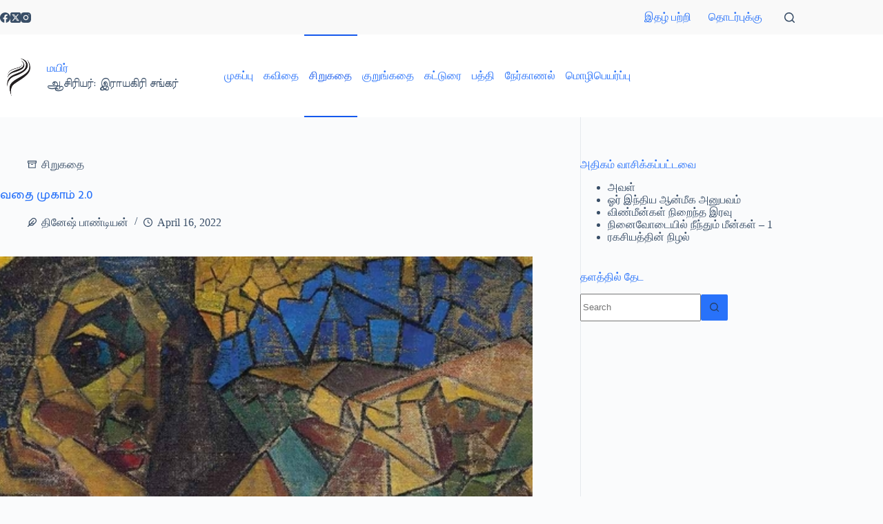

--- FILE ---
content_type: text/html; charset=UTF-8
request_url: https://mayir.in/short-stories/dinesh-pandiyan/2309/
body_size: 27495
content:
<!doctype html>
<html lang="en-US">
<head>
	
	<meta charset="UTF-8">
	<meta name="viewport" content="width=device-width, initial-scale=1, maximum-scale=5, viewport-fit=cover">
	<link rel="profile" href="https://gmpg.org/xfn/11">

	
<!-- Author Meta Tags by Molongui Authorship, visit: https://wordpress.org/plugins/molongui-authorship/ -->
<meta name="author" content="தினேஷ் பாண்டியன்">
<!-- /Molongui Authorship -->

<meta name='robots' content='index, follow, max-image-preview:large, max-snippet:-1, max-video-preview:-1' />
	<style>img:is([sizes="auto" i], [sizes^="auto," i]) { contain-intrinsic-size: 3000px 1500px }</style>
	
	<!-- This site is optimized with the Yoast SEO plugin v26.8 - https://yoast.com/product/yoast-seo-wordpress/ -->
	<title>வதை முகாம் 2.0 - சிறுகதை - Mayir</title>
	<link rel="canonical" href="https://mayir.in/short-stories/dinesh-pandiyan/2309/" />
	<meta property="og:locale" content="en_US" />
	<meta property="og:type" content="article" />
	<meta property="og:title" content="வதை முகாம் 2.0 - சிறுகதை - Mayir" />
	<meta property="og:description" content="&#8220;என்னால் முடியாதது  ஒன்றுமில்லை&#8221; &#8220;மனிதன் என்பவன் எதையாவது சாதிக்க வேண்டும்&#8221; &#8220;எனக்கு நானே தலைவன்&#8221; காலையில் எழுந்தவுடன் மேற்கண்ட வாசகங்களை  வாசிப்பேன். எனக்குள்  தீ பரவும். இவ்வுலகில், நான்  தனித்து தெரிய வேண்டும் என்ற வேட்கை பிறக்கும். இன்றும் அப்படிதான். நான் துணி விற்பனையாளராக இருக்கிறேன். வீட்டுக்கு வீடு சென்று துணியை விற்பதில் வித்தகரான கிரிஜன் தான் என் முன்மாதிரி. அவரைப் போல் நானும் உயர்ந்த இடத்திற்குச் செல்ல வேண்டும், சாதிக்க வேண்டும் என்ற எண்ணம் எனக்குள் [&hellip;]" />
	<meta property="og:url" content="https://mayir.in/short-stories/dinesh-pandiyan/2309/" />
	<meta property="og:site_name" content="Mayir" />
	<meta property="article:published_time" content="2022-04-16T07:17:44+00:00" />
	<meta property="article:modified_time" content="2022-04-16T12:27:43+00:00" />
	<meta property="og:image" content="https://mayir.in/wp-content/uploads/2022/01/7beeefcf-2862-4365-9e74-c7c81f7fee5f_570.jpg" />
	<meta property="og:image:width" content="570" />
	<meta property="og:image:height" content="486" />
	<meta property="og:image:type" content="image/jpeg" />
	<meta name="author" content="தினேஷ் பாண்டியன்" />
	<meta name="twitter:card" content="summary_large_image" />
	<meta name="twitter:label1" content="Written by" />
	<meta name="twitter:data1" content="தினேஷ் பாண்டியன்" />
	<meta name="twitter:label2" content="Est. reading time" />
	<meta name="twitter:data2" content="10 minutes" />
	<script type="application/ld+json" class="yoast-schema-graph">{"@context":"https://schema.org","@graph":[{"@type":"Article","@id":"https://mayir.in/short-stories/dinesh-pandiyan/2309/#article","isPartOf":{"@id":"https://mayir.in/short-stories/dinesh-pandiyan/2309/"},"author":{"name":"தினேஷ் பாண்டியன்","@id":"https://mayir.in/#/schema/person/5550b8489fe00d3d9457987fa8c4a0d0"},"headline":"வதை முகாம் 2.0","datePublished":"2022-04-16T07:17:44+00:00","dateModified":"2022-04-16T12:27:43+00:00","mainEntityOfPage":{"@id":"https://mayir.in/short-stories/dinesh-pandiyan/2309/"},"wordCount":5,"commentCount":0,"publisher":{"@id":"https://mayir.in/#organization"},"image":{"@id":"https://mayir.in/short-stories/dinesh-pandiyan/2309/#primaryimage"},"thumbnailUrl":"https://mayir.in/wp-content/uploads/2022/01/7beeefcf-2862-4365-9e74-c7c81f7fee5f_570.jpg","keywords":["இதழ் 12"],"articleSection":["சிறுகதை"],"inLanguage":"en-US","potentialAction":[{"@type":"CommentAction","name":"Comment","target":["https://mayir.in/short-stories/dinesh-pandiyan/2309/#respond"]}]},{"@type":"WebPage","@id":"https://mayir.in/short-stories/dinesh-pandiyan/2309/","url":"https://mayir.in/short-stories/dinesh-pandiyan/2309/","name":"வதை முகாம் 2.0 - சிறுகதை - Mayir","isPartOf":{"@id":"https://mayir.in/#website"},"primaryImageOfPage":{"@id":"https://mayir.in/short-stories/dinesh-pandiyan/2309/#primaryimage"},"image":{"@id":"https://mayir.in/short-stories/dinesh-pandiyan/2309/#primaryimage"},"thumbnailUrl":"https://mayir.in/wp-content/uploads/2022/01/7beeefcf-2862-4365-9e74-c7c81f7fee5f_570.jpg","datePublished":"2022-04-16T07:17:44+00:00","dateModified":"2022-04-16T12:27:43+00:00","breadcrumb":{"@id":"https://mayir.in/short-stories/dinesh-pandiyan/2309/#breadcrumb"},"inLanguage":"en-US","potentialAction":[{"@type":"ReadAction","target":["https://mayir.in/short-stories/dinesh-pandiyan/2309/"]}]},{"@type":"ImageObject","inLanguage":"en-US","@id":"https://mayir.in/short-stories/dinesh-pandiyan/2309/#primaryimage","url":"https://mayir.in/wp-content/uploads/2022/01/7beeefcf-2862-4365-9e74-c7c81f7fee5f_570.jpg","contentUrl":"https://mayir.in/wp-content/uploads/2022/01/7beeefcf-2862-4365-9e74-c7c81f7fee5f_570.jpg","width":570,"height":486},{"@type":"BreadcrumbList","@id":"https://mayir.in/short-stories/dinesh-pandiyan/2309/#breadcrumb","itemListElement":[{"@type":"ListItem","position":1,"name":"முகப்பு","item":"https://mayir.in/"},{"@type":"ListItem","position":2,"name":"வதை முகாம் 2.0"}]},{"@type":"WebSite","@id":"https://mayir.in/#website","url":"https://mayir.in/","name":"Mayir","description":"ஆசிரியர்: இராயகிரி சங்கர்","publisher":{"@id":"https://mayir.in/#organization"},"potentialAction":[{"@type":"SearchAction","target":{"@type":"EntryPoint","urlTemplate":"https://mayir.in/?s={search_term_string}"},"query-input":{"@type":"PropertyValueSpecification","valueRequired":true,"valueName":"search_term_string"}}],"inLanguage":"en-US"},{"@type":"Organization","@id":"https://mayir.in/#organization","name":"மயிர் இணைய இதழ்","url":"https://mayir.in/","logo":{"@type":"ImageObject","inLanguage":"en-US","@id":"https://mayir.in/#/schema/logo/image/","url":"http://mayir.in/wp-content/uploads/2021/05/mayir-1.jpg","contentUrl":"http://mayir.in/wp-content/uploads/2021/05/mayir-1.jpg","width":800,"height":500,"caption":"மயிர் இணைய இதழ்"},"image":{"@id":"https://mayir.in/#/schema/logo/image/"}},{"@type":"Person","@id":"https://mayir.in/#/schema/person/5550b8489fe00d3d9457987fa8c4a0d0","name":"தினேஷ் பாண்டியன்","image":{"@type":"ImageObject","inLanguage":"en-US","@id":"https://mayir.in/#/schema/person/image/","url":"https://secure.gravatar.com/avatar/29dd86cfea054f1a1c34e71f70c50476ec5d2f30fc52a56792eb8aae3d7b23be?s=96&d=mm&r=g","contentUrl":"https://secure.gravatar.com/avatar/29dd86cfea054f1a1c34e71f70c50476ec5d2f30fc52a56792eb8aae3d7b23be?s=96&d=mm&r=g","caption":"தினேஷ் பாண்டியன்"},"url":"https://mayir.in/author/dinesh-pandiyan/"}]}</script>
	<!-- / Yoast SEO plugin. -->


<link rel='dns-prefetch' href='//fonts.googleapis.com' />
<link rel="alternate" type="application/rss+xml" title="Mayir &raquo; Feed" href="https://mayir.in/feed/" />
<link rel="alternate" type="application/rss+xml" title="Mayir &raquo; Comments Feed" href="https://mayir.in/comments/feed/" />
<link rel="alternate" type="application/rss+xml" title="Mayir &raquo; வதை முகாம் 2.0 Comments Feed" href="https://mayir.in/short-stories/dinesh-pandiyan/2309/feed/" />
<link rel='stylesheet' id='blocksy-dynamic-global-css' href='https://mayir.in/wp-content/uploads/blocksy/css/global.css?ver=33530' media='all' />
<link rel='stylesheet' id='wp-block-library-css' href='https://mayir.in/wp-includes/css/dist/block-library/style.min.css?ver=6.8.3' media='all' />
<link rel='stylesheet' id='wp-post-series-css' href='https://mayir.in/wp-content/plugins/wp-post-series/build/post-series.css?ver=1619788345' media='all' />
<style id='global-styles-inline-css'>
:root{--wp--preset--aspect-ratio--square: 1;--wp--preset--aspect-ratio--4-3: 4/3;--wp--preset--aspect-ratio--3-4: 3/4;--wp--preset--aspect-ratio--3-2: 3/2;--wp--preset--aspect-ratio--2-3: 2/3;--wp--preset--aspect-ratio--16-9: 16/9;--wp--preset--aspect-ratio--9-16: 9/16;--wp--preset--color--black: #000000;--wp--preset--color--cyan-bluish-gray: #abb8c3;--wp--preset--color--white: #ffffff;--wp--preset--color--pale-pink: #f78da7;--wp--preset--color--vivid-red: #cf2e2e;--wp--preset--color--luminous-vivid-orange: #ff6900;--wp--preset--color--luminous-vivid-amber: #fcb900;--wp--preset--color--light-green-cyan: #7bdcb5;--wp--preset--color--vivid-green-cyan: #00d084;--wp--preset--color--pale-cyan-blue: #8ed1fc;--wp--preset--color--vivid-cyan-blue: #0693e3;--wp--preset--color--vivid-purple: #9b51e0;--wp--preset--color--palette-color-1: var(--theme-palette-color-1, #2872fa);--wp--preset--color--palette-color-2: var(--theme-palette-color-2, #1559ed);--wp--preset--color--palette-color-3: var(--theme-palette-color-3, rgba(36,59,86,0.9));--wp--preset--color--palette-color-4: var(--theme-palette-color-4, rgba(36,59,86,1));--wp--preset--color--palette-color-5: var(--theme-palette-color-5, #ffffff);--wp--preset--color--palette-color-6: var(--theme-palette-color-6, #f2f5f7);--wp--preset--color--palette-color-7: var(--theme-palette-color-7, #FAFBFC);--wp--preset--color--palette-color-8: var(--theme-palette-color-8, #ffffff);--wp--preset--gradient--vivid-cyan-blue-to-vivid-purple: linear-gradient(135deg,rgba(6,147,227,1) 0%,rgb(155,81,224) 100%);--wp--preset--gradient--light-green-cyan-to-vivid-green-cyan: linear-gradient(135deg,rgb(122,220,180) 0%,rgb(0,208,130) 100%);--wp--preset--gradient--luminous-vivid-amber-to-luminous-vivid-orange: linear-gradient(135deg,rgba(252,185,0,1) 0%,rgba(255,105,0,1) 100%);--wp--preset--gradient--luminous-vivid-orange-to-vivid-red: linear-gradient(135deg,rgba(255,105,0,1) 0%,rgb(207,46,46) 100%);--wp--preset--gradient--very-light-gray-to-cyan-bluish-gray: linear-gradient(135deg,rgb(238,238,238) 0%,rgb(169,184,195) 100%);--wp--preset--gradient--cool-to-warm-spectrum: linear-gradient(135deg,rgb(74,234,220) 0%,rgb(151,120,209) 20%,rgb(207,42,186) 40%,rgb(238,44,130) 60%,rgb(251,105,98) 80%,rgb(254,248,76) 100%);--wp--preset--gradient--blush-light-purple: linear-gradient(135deg,rgb(255,206,236) 0%,rgb(152,150,240) 100%);--wp--preset--gradient--blush-bordeaux: linear-gradient(135deg,rgb(254,205,165) 0%,rgb(254,45,45) 50%,rgb(107,0,62) 100%);--wp--preset--gradient--luminous-dusk: linear-gradient(135deg,rgb(255,203,112) 0%,rgb(199,81,192) 50%,rgb(65,88,208) 100%);--wp--preset--gradient--pale-ocean: linear-gradient(135deg,rgb(255,245,203) 0%,rgb(182,227,212) 50%,rgb(51,167,181) 100%);--wp--preset--gradient--electric-grass: linear-gradient(135deg,rgb(202,248,128) 0%,rgb(113,206,126) 100%);--wp--preset--gradient--midnight: linear-gradient(135deg,rgb(2,3,129) 0%,rgb(40,116,252) 100%);--wp--preset--gradient--juicy-peach: linear-gradient(to right, #ffecd2 0%, #fcb69f 100%);--wp--preset--gradient--young-passion: linear-gradient(to right, #ff8177 0%, #ff867a 0%, #ff8c7f 21%, #f99185 52%, #cf556c 78%, #b12a5b 100%);--wp--preset--gradient--true-sunset: linear-gradient(to right, #fa709a 0%, #fee140 100%);--wp--preset--gradient--morpheus-den: linear-gradient(to top, #30cfd0 0%, #330867 100%);--wp--preset--gradient--plum-plate: linear-gradient(135deg, #667eea 0%, #764ba2 100%);--wp--preset--gradient--aqua-splash: linear-gradient(15deg, #13547a 0%, #80d0c7 100%);--wp--preset--gradient--love-kiss: linear-gradient(to top, #ff0844 0%, #ffb199 100%);--wp--preset--gradient--new-retrowave: linear-gradient(to top, #3b41c5 0%, #a981bb 49%, #ffc8a9 100%);--wp--preset--gradient--plum-bath: linear-gradient(to top, #cc208e 0%, #6713d2 100%);--wp--preset--gradient--high-flight: linear-gradient(to right, #0acffe 0%, #495aff 100%);--wp--preset--gradient--teen-party: linear-gradient(-225deg, #FF057C 0%, #8D0B93 50%, #321575 100%);--wp--preset--gradient--fabled-sunset: linear-gradient(-225deg, #231557 0%, #44107A 29%, #FF1361 67%, #FFF800 100%);--wp--preset--gradient--arielle-smile: radial-gradient(circle 248px at center, #16d9e3 0%, #30c7ec 47%, #46aef7 100%);--wp--preset--gradient--itmeo-branding: linear-gradient(180deg, #2af598 0%, #009efd 100%);--wp--preset--gradient--deep-blue: linear-gradient(to right, #6a11cb 0%, #2575fc 100%);--wp--preset--gradient--strong-bliss: linear-gradient(to right, #f78ca0 0%, #f9748f 19%, #fd868c 60%, #fe9a8b 100%);--wp--preset--gradient--sweet-period: linear-gradient(to top, #3f51b1 0%, #5a55ae 13%, #7b5fac 25%, #8f6aae 38%, #a86aa4 50%, #cc6b8e 62%, #f18271 75%, #f3a469 87%, #f7c978 100%);--wp--preset--gradient--purple-division: linear-gradient(to top, #7028e4 0%, #e5b2ca 100%);--wp--preset--gradient--cold-evening: linear-gradient(to top, #0c3483 0%, #a2b6df 100%, #6b8cce 100%, #a2b6df 100%);--wp--preset--gradient--mountain-rock: linear-gradient(to right, #868f96 0%, #596164 100%);--wp--preset--gradient--desert-hump: linear-gradient(to top, #c79081 0%, #dfa579 100%);--wp--preset--gradient--ethernal-constance: linear-gradient(to top, #09203f 0%, #537895 100%);--wp--preset--gradient--happy-memories: linear-gradient(-60deg, #ff5858 0%, #f09819 100%);--wp--preset--gradient--grown-early: linear-gradient(to top, #0ba360 0%, #3cba92 100%);--wp--preset--gradient--morning-salad: linear-gradient(-225deg, #B7F8DB 0%, #50A7C2 100%);--wp--preset--gradient--night-call: linear-gradient(-225deg, #AC32E4 0%, #7918F2 48%, #4801FF 100%);--wp--preset--gradient--mind-crawl: linear-gradient(-225deg, #473B7B 0%, #3584A7 51%, #30D2BE 100%);--wp--preset--gradient--angel-care: linear-gradient(-225deg, #FFE29F 0%, #FFA99F 48%, #FF719A 100%);--wp--preset--gradient--juicy-cake: linear-gradient(to top, #e14fad 0%, #f9d423 100%);--wp--preset--gradient--rich-metal: linear-gradient(to right, #d7d2cc 0%, #304352 100%);--wp--preset--gradient--mole-hall: linear-gradient(-20deg, #616161 0%, #9bc5c3 100%);--wp--preset--gradient--cloudy-knoxville: linear-gradient(120deg, #fdfbfb 0%, #ebedee 100%);--wp--preset--gradient--soft-grass: linear-gradient(to top, #c1dfc4 0%, #deecdd 100%);--wp--preset--gradient--saint-petersburg: linear-gradient(135deg, #f5f7fa 0%, #c3cfe2 100%);--wp--preset--gradient--everlasting-sky: linear-gradient(135deg, #fdfcfb 0%, #e2d1c3 100%);--wp--preset--gradient--kind-steel: linear-gradient(-20deg, #e9defa 0%, #fbfcdb 100%);--wp--preset--gradient--over-sun: linear-gradient(60deg, #abecd6 0%, #fbed96 100%);--wp--preset--gradient--premium-white: linear-gradient(to top, #d5d4d0 0%, #d5d4d0 1%, #eeeeec 31%, #efeeec 75%, #e9e9e7 100%);--wp--preset--gradient--clean-mirror: linear-gradient(45deg, #93a5cf 0%, #e4efe9 100%);--wp--preset--gradient--wild-apple: linear-gradient(to top, #d299c2 0%, #fef9d7 100%);--wp--preset--gradient--snow-again: linear-gradient(to top, #e6e9f0 0%, #eef1f5 100%);--wp--preset--gradient--confident-cloud: linear-gradient(to top, #dad4ec 0%, #dad4ec 1%, #f3e7e9 100%);--wp--preset--gradient--glass-water: linear-gradient(to top, #dfe9f3 0%, white 100%);--wp--preset--gradient--perfect-white: linear-gradient(-225deg, #E3FDF5 0%, #FFE6FA 100%);--wp--preset--font-size--small: 13px;--wp--preset--font-size--medium: 20px;--wp--preset--font-size--large: clamp(22px, 1.375rem + ((1vw - 3.2px) * 0.625), 30px);--wp--preset--font-size--x-large: clamp(30px, 1.875rem + ((1vw - 3.2px) * 1.563), 50px);--wp--preset--font-size--xx-large: clamp(45px, 2.813rem + ((1vw - 3.2px) * 2.734), 80px);--wp--preset--spacing--20: 0.44rem;--wp--preset--spacing--30: 0.67rem;--wp--preset--spacing--40: 1rem;--wp--preset--spacing--50: 1.5rem;--wp--preset--spacing--60: 2.25rem;--wp--preset--spacing--70: 3.38rem;--wp--preset--spacing--80: 5.06rem;--wp--preset--shadow--natural: 6px 6px 9px rgba(0, 0, 0, 0.2);--wp--preset--shadow--deep: 12px 12px 50px rgba(0, 0, 0, 0.4);--wp--preset--shadow--sharp: 6px 6px 0px rgba(0, 0, 0, 0.2);--wp--preset--shadow--outlined: 6px 6px 0px -3px rgba(255, 255, 255, 1), 6px 6px rgba(0, 0, 0, 1);--wp--preset--shadow--crisp: 6px 6px 0px rgba(0, 0, 0, 1);}:root { --wp--style--global--content-size: var(--theme-block-max-width);--wp--style--global--wide-size: var(--theme-block-wide-max-width); }:where(body) { margin: 0; }.wp-site-blocks > .alignleft { float: left; margin-right: 2em; }.wp-site-blocks > .alignright { float: right; margin-left: 2em; }.wp-site-blocks > .aligncenter { justify-content: center; margin-left: auto; margin-right: auto; }:where(.wp-site-blocks) > * { margin-block-start: var(--theme-content-spacing); margin-block-end: 0; }:where(.wp-site-blocks) > :first-child { margin-block-start: 0; }:where(.wp-site-blocks) > :last-child { margin-block-end: 0; }:root { --wp--style--block-gap: var(--theme-content-spacing); }:root :where(.is-layout-flow) > :first-child{margin-block-start: 0;}:root :where(.is-layout-flow) > :last-child{margin-block-end: 0;}:root :where(.is-layout-flow) > *{margin-block-start: var(--theme-content-spacing);margin-block-end: 0;}:root :where(.is-layout-constrained) > :first-child{margin-block-start: 0;}:root :where(.is-layout-constrained) > :last-child{margin-block-end: 0;}:root :where(.is-layout-constrained) > *{margin-block-start: var(--theme-content-spacing);margin-block-end: 0;}:root :where(.is-layout-flex){gap: var(--theme-content-spacing);}:root :where(.is-layout-grid){gap: var(--theme-content-spacing);}.is-layout-flow > .alignleft{float: left;margin-inline-start: 0;margin-inline-end: 2em;}.is-layout-flow > .alignright{float: right;margin-inline-start: 2em;margin-inline-end: 0;}.is-layout-flow > .aligncenter{margin-left: auto !important;margin-right: auto !important;}.is-layout-constrained > .alignleft{float: left;margin-inline-start: 0;margin-inline-end: 2em;}.is-layout-constrained > .alignright{float: right;margin-inline-start: 2em;margin-inline-end: 0;}.is-layout-constrained > .aligncenter{margin-left: auto !important;margin-right: auto !important;}.is-layout-constrained > :where(:not(.alignleft):not(.alignright):not(.alignfull)){max-width: var(--wp--style--global--content-size);margin-left: auto !important;margin-right: auto !important;}.is-layout-constrained > .alignwide{max-width: var(--wp--style--global--wide-size);}body .is-layout-flex{display: flex;}.is-layout-flex{flex-wrap: wrap;align-items: center;}.is-layout-flex > :is(*, div){margin: 0;}body .is-layout-grid{display: grid;}.is-layout-grid > :is(*, div){margin: 0;}body{padding-top: 0px;padding-right: 0px;padding-bottom: 0px;padding-left: 0px;}.has-black-color{color: var(--wp--preset--color--black) !important;}.has-cyan-bluish-gray-color{color: var(--wp--preset--color--cyan-bluish-gray) !important;}.has-white-color{color: var(--wp--preset--color--white) !important;}.has-pale-pink-color{color: var(--wp--preset--color--pale-pink) !important;}.has-vivid-red-color{color: var(--wp--preset--color--vivid-red) !important;}.has-luminous-vivid-orange-color{color: var(--wp--preset--color--luminous-vivid-orange) !important;}.has-luminous-vivid-amber-color{color: var(--wp--preset--color--luminous-vivid-amber) !important;}.has-light-green-cyan-color{color: var(--wp--preset--color--light-green-cyan) !important;}.has-vivid-green-cyan-color{color: var(--wp--preset--color--vivid-green-cyan) !important;}.has-pale-cyan-blue-color{color: var(--wp--preset--color--pale-cyan-blue) !important;}.has-vivid-cyan-blue-color{color: var(--wp--preset--color--vivid-cyan-blue) !important;}.has-vivid-purple-color{color: var(--wp--preset--color--vivid-purple) !important;}.has-palette-color-1-color{color: var(--wp--preset--color--palette-color-1) !important;}.has-palette-color-2-color{color: var(--wp--preset--color--palette-color-2) !important;}.has-palette-color-3-color{color: var(--wp--preset--color--palette-color-3) !important;}.has-palette-color-4-color{color: var(--wp--preset--color--palette-color-4) !important;}.has-palette-color-5-color{color: var(--wp--preset--color--palette-color-5) !important;}.has-palette-color-6-color{color: var(--wp--preset--color--palette-color-6) !important;}.has-palette-color-7-color{color: var(--wp--preset--color--palette-color-7) !important;}.has-palette-color-8-color{color: var(--wp--preset--color--palette-color-8) !important;}.has-black-background-color{background-color: var(--wp--preset--color--black) !important;}.has-cyan-bluish-gray-background-color{background-color: var(--wp--preset--color--cyan-bluish-gray) !important;}.has-white-background-color{background-color: var(--wp--preset--color--white) !important;}.has-pale-pink-background-color{background-color: var(--wp--preset--color--pale-pink) !important;}.has-vivid-red-background-color{background-color: var(--wp--preset--color--vivid-red) !important;}.has-luminous-vivid-orange-background-color{background-color: var(--wp--preset--color--luminous-vivid-orange) !important;}.has-luminous-vivid-amber-background-color{background-color: var(--wp--preset--color--luminous-vivid-amber) !important;}.has-light-green-cyan-background-color{background-color: var(--wp--preset--color--light-green-cyan) !important;}.has-vivid-green-cyan-background-color{background-color: var(--wp--preset--color--vivid-green-cyan) !important;}.has-pale-cyan-blue-background-color{background-color: var(--wp--preset--color--pale-cyan-blue) !important;}.has-vivid-cyan-blue-background-color{background-color: var(--wp--preset--color--vivid-cyan-blue) !important;}.has-vivid-purple-background-color{background-color: var(--wp--preset--color--vivid-purple) !important;}.has-palette-color-1-background-color{background-color: var(--wp--preset--color--palette-color-1) !important;}.has-palette-color-2-background-color{background-color: var(--wp--preset--color--palette-color-2) !important;}.has-palette-color-3-background-color{background-color: var(--wp--preset--color--palette-color-3) !important;}.has-palette-color-4-background-color{background-color: var(--wp--preset--color--palette-color-4) !important;}.has-palette-color-5-background-color{background-color: var(--wp--preset--color--palette-color-5) !important;}.has-palette-color-6-background-color{background-color: var(--wp--preset--color--palette-color-6) !important;}.has-palette-color-7-background-color{background-color: var(--wp--preset--color--palette-color-7) !important;}.has-palette-color-8-background-color{background-color: var(--wp--preset--color--palette-color-8) !important;}.has-black-border-color{border-color: var(--wp--preset--color--black) !important;}.has-cyan-bluish-gray-border-color{border-color: var(--wp--preset--color--cyan-bluish-gray) !important;}.has-white-border-color{border-color: var(--wp--preset--color--white) !important;}.has-pale-pink-border-color{border-color: var(--wp--preset--color--pale-pink) !important;}.has-vivid-red-border-color{border-color: var(--wp--preset--color--vivid-red) !important;}.has-luminous-vivid-orange-border-color{border-color: var(--wp--preset--color--luminous-vivid-orange) !important;}.has-luminous-vivid-amber-border-color{border-color: var(--wp--preset--color--luminous-vivid-amber) !important;}.has-light-green-cyan-border-color{border-color: var(--wp--preset--color--light-green-cyan) !important;}.has-vivid-green-cyan-border-color{border-color: var(--wp--preset--color--vivid-green-cyan) !important;}.has-pale-cyan-blue-border-color{border-color: var(--wp--preset--color--pale-cyan-blue) !important;}.has-vivid-cyan-blue-border-color{border-color: var(--wp--preset--color--vivid-cyan-blue) !important;}.has-vivid-purple-border-color{border-color: var(--wp--preset--color--vivid-purple) !important;}.has-palette-color-1-border-color{border-color: var(--wp--preset--color--palette-color-1) !important;}.has-palette-color-2-border-color{border-color: var(--wp--preset--color--palette-color-2) !important;}.has-palette-color-3-border-color{border-color: var(--wp--preset--color--palette-color-3) !important;}.has-palette-color-4-border-color{border-color: var(--wp--preset--color--palette-color-4) !important;}.has-palette-color-5-border-color{border-color: var(--wp--preset--color--palette-color-5) !important;}.has-palette-color-6-border-color{border-color: var(--wp--preset--color--palette-color-6) !important;}.has-palette-color-7-border-color{border-color: var(--wp--preset--color--palette-color-7) !important;}.has-palette-color-8-border-color{border-color: var(--wp--preset--color--palette-color-8) !important;}.has-vivid-cyan-blue-to-vivid-purple-gradient-background{background: var(--wp--preset--gradient--vivid-cyan-blue-to-vivid-purple) !important;}.has-light-green-cyan-to-vivid-green-cyan-gradient-background{background: var(--wp--preset--gradient--light-green-cyan-to-vivid-green-cyan) !important;}.has-luminous-vivid-amber-to-luminous-vivid-orange-gradient-background{background: var(--wp--preset--gradient--luminous-vivid-amber-to-luminous-vivid-orange) !important;}.has-luminous-vivid-orange-to-vivid-red-gradient-background{background: var(--wp--preset--gradient--luminous-vivid-orange-to-vivid-red) !important;}.has-very-light-gray-to-cyan-bluish-gray-gradient-background{background: var(--wp--preset--gradient--very-light-gray-to-cyan-bluish-gray) !important;}.has-cool-to-warm-spectrum-gradient-background{background: var(--wp--preset--gradient--cool-to-warm-spectrum) !important;}.has-blush-light-purple-gradient-background{background: var(--wp--preset--gradient--blush-light-purple) !important;}.has-blush-bordeaux-gradient-background{background: var(--wp--preset--gradient--blush-bordeaux) !important;}.has-luminous-dusk-gradient-background{background: var(--wp--preset--gradient--luminous-dusk) !important;}.has-pale-ocean-gradient-background{background: var(--wp--preset--gradient--pale-ocean) !important;}.has-electric-grass-gradient-background{background: var(--wp--preset--gradient--electric-grass) !important;}.has-midnight-gradient-background{background: var(--wp--preset--gradient--midnight) !important;}.has-juicy-peach-gradient-background{background: var(--wp--preset--gradient--juicy-peach) !important;}.has-young-passion-gradient-background{background: var(--wp--preset--gradient--young-passion) !important;}.has-true-sunset-gradient-background{background: var(--wp--preset--gradient--true-sunset) !important;}.has-morpheus-den-gradient-background{background: var(--wp--preset--gradient--morpheus-den) !important;}.has-plum-plate-gradient-background{background: var(--wp--preset--gradient--plum-plate) !important;}.has-aqua-splash-gradient-background{background: var(--wp--preset--gradient--aqua-splash) !important;}.has-love-kiss-gradient-background{background: var(--wp--preset--gradient--love-kiss) !important;}.has-new-retrowave-gradient-background{background: var(--wp--preset--gradient--new-retrowave) !important;}.has-plum-bath-gradient-background{background: var(--wp--preset--gradient--plum-bath) !important;}.has-high-flight-gradient-background{background: var(--wp--preset--gradient--high-flight) !important;}.has-teen-party-gradient-background{background: var(--wp--preset--gradient--teen-party) !important;}.has-fabled-sunset-gradient-background{background: var(--wp--preset--gradient--fabled-sunset) !important;}.has-arielle-smile-gradient-background{background: var(--wp--preset--gradient--arielle-smile) !important;}.has-itmeo-branding-gradient-background{background: var(--wp--preset--gradient--itmeo-branding) !important;}.has-deep-blue-gradient-background{background: var(--wp--preset--gradient--deep-blue) !important;}.has-strong-bliss-gradient-background{background: var(--wp--preset--gradient--strong-bliss) !important;}.has-sweet-period-gradient-background{background: var(--wp--preset--gradient--sweet-period) !important;}.has-purple-division-gradient-background{background: var(--wp--preset--gradient--purple-division) !important;}.has-cold-evening-gradient-background{background: var(--wp--preset--gradient--cold-evening) !important;}.has-mountain-rock-gradient-background{background: var(--wp--preset--gradient--mountain-rock) !important;}.has-desert-hump-gradient-background{background: var(--wp--preset--gradient--desert-hump) !important;}.has-ethernal-constance-gradient-background{background: var(--wp--preset--gradient--ethernal-constance) !important;}.has-happy-memories-gradient-background{background: var(--wp--preset--gradient--happy-memories) !important;}.has-grown-early-gradient-background{background: var(--wp--preset--gradient--grown-early) !important;}.has-morning-salad-gradient-background{background: var(--wp--preset--gradient--morning-salad) !important;}.has-night-call-gradient-background{background: var(--wp--preset--gradient--night-call) !important;}.has-mind-crawl-gradient-background{background: var(--wp--preset--gradient--mind-crawl) !important;}.has-angel-care-gradient-background{background: var(--wp--preset--gradient--angel-care) !important;}.has-juicy-cake-gradient-background{background: var(--wp--preset--gradient--juicy-cake) !important;}.has-rich-metal-gradient-background{background: var(--wp--preset--gradient--rich-metal) !important;}.has-mole-hall-gradient-background{background: var(--wp--preset--gradient--mole-hall) !important;}.has-cloudy-knoxville-gradient-background{background: var(--wp--preset--gradient--cloudy-knoxville) !important;}.has-soft-grass-gradient-background{background: var(--wp--preset--gradient--soft-grass) !important;}.has-saint-petersburg-gradient-background{background: var(--wp--preset--gradient--saint-petersburg) !important;}.has-everlasting-sky-gradient-background{background: var(--wp--preset--gradient--everlasting-sky) !important;}.has-kind-steel-gradient-background{background: var(--wp--preset--gradient--kind-steel) !important;}.has-over-sun-gradient-background{background: var(--wp--preset--gradient--over-sun) !important;}.has-premium-white-gradient-background{background: var(--wp--preset--gradient--premium-white) !important;}.has-clean-mirror-gradient-background{background: var(--wp--preset--gradient--clean-mirror) !important;}.has-wild-apple-gradient-background{background: var(--wp--preset--gradient--wild-apple) !important;}.has-snow-again-gradient-background{background: var(--wp--preset--gradient--snow-again) !important;}.has-confident-cloud-gradient-background{background: var(--wp--preset--gradient--confident-cloud) !important;}.has-glass-water-gradient-background{background: var(--wp--preset--gradient--glass-water) !important;}.has-perfect-white-gradient-background{background: var(--wp--preset--gradient--perfect-white) !important;}.has-small-font-size{font-size: var(--wp--preset--font-size--small) !important;}.has-medium-font-size{font-size: var(--wp--preset--font-size--medium) !important;}.has-large-font-size{font-size: var(--wp--preset--font-size--large) !important;}.has-x-large-font-size{font-size: var(--wp--preset--font-size--x-large) !important;}.has-xx-large-font-size{font-size: var(--wp--preset--font-size--xx-large) !important;}
:root :where(.wp-block-pullquote){font-size: clamp(0.984em, 0.984rem + ((1vw - 0.2em) * 0.645), 1.5em);line-height: 1.6;}
</style>
<style id='wpxpo-global-style-inline-css'>
:root { --preset-color1: #037fff --preset-color2: #026fe0 --preset-color3: #071323 --preset-color4: #132133 --preset-color5: #34495e --preset-color6: #787676 --preset-color7: #f0f2f3 --preset-color8: #f8f9fa --preset-color9: #ffffff }
</style>
<style id='ultp-preset-colors-style-inline-css'>
:root { --postx_preset_Base_1_color: #f4f4ff; --postx_preset_Base_2_color: #dddff8; --postx_preset_Base_3_color: #B4B4D6; --postx_preset_Primary_color: #3323f0; --postx_preset_Secondary_color: #4a5fff; --postx_preset_Tertiary_color: #FFFFFF; --postx_preset_Contrast_3_color: #545472; --postx_preset_Contrast_2_color: #262657; --postx_preset_Contrast_1_color: #10102e; --postx_preset_Over_Primary_color: #ffffff;  }
</style>
<style id='ultp-preset-gradient-style-inline-css'>
:root { --postx_preset_Primary_to_Secondary_to_Right_gradient: linear-gradient(90deg, var(--postx_preset_Primary_color) 0%, var(--postx_preset_Secondary_color) 100%); --postx_preset_Primary_to_Secondary_to_Bottom_gradient: linear-gradient(180deg, var(--postx_preset_Primary_color) 0%, var(--postx_preset_Secondary_color) 100%); --postx_preset_Secondary_to_Primary_to_Right_gradient: linear-gradient(90deg, var(--postx_preset_Secondary_color) 0%, var(--postx_preset_Primary_color) 100%); --postx_preset_Secondary_to_Primary_to_Bottom_gradient: linear-gradient(180deg, var(--postx_preset_Secondary_color) 0%, var(--postx_preset_Primary_color) 100%); --postx_preset_Cold_Evening_gradient: linear-gradient(0deg, rgb(12, 52, 131) 0%, rgb(162, 182, 223) 100%, rgb(107, 140, 206) 100%, rgb(162, 182, 223) 100%); --postx_preset_Purple_Division_gradient: linear-gradient(0deg, rgb(112, 40, 228) 0%, rgb(229, 178, 202) 100%); --postx_preset_Over_Sun_gradient: linear-gradient(60deg, rgb(171, 236, 214) 0%, rgb(251, 237, 150) 100%); --postx_preset_Morning_Salad_gradient: linear-gradient(-255deg, rgb(183, 248, 219) 0%, rgb(80, 167, 194) 100%); --postx_preset_Fabled_Sunset_gradient: linear-gradient(-270deg, rgb(35, 21, 87) 0%, rgb(68, 16, 122) 29%, rgb(255, 19, 97) 67%, rgb(255, 248, 0) 100%);  }
</style>
<style id='ultp-preset-typo-style-inline-css'>
:root { --postx_preset_Heading_typo_font_family: Helvetica; --postx_preset_Heading_typo_font_family_type: sans-serif; --postx_preset_Heading_typo_font_weight: 600; --postx_preset_Heading_typo_text_transform: capitalize; --postx_preset_Body_and_Others_typo_font_family: Helvetica; --postx_preset_Body_and_Others_typo_font_family_type: sans-serif; --postx_preset_Body_and_Others_typo_font_weight: 400; --postx_preset_Body_and_Others_typo_text_transform: lowercase; --postx_preset_body_typo_font_size_lg: 16px; --postx_preset_paragraph_1_typo_font_size_lg: 12px; --postx_preset_paragraph_2_typo_font_size_lg: 12px; --postx_preset_paragraph_3_typo_font_size_lg: 12px; --postx_preset_heading_h1_typo_font_size_lg: 42px; --postx_preset_heading_h2_typo_font_size_lg: 36px; --postx_preset_heading_h3_typo_font_size_lg: 30px; --postx_preset_heading_h4_typo_font_size_lg: 24px; --postx_preset_heading_h5_typo_font_size_lg: 20px; --postx_preset_heading_h6_typo_font_size_lg: 16px; }
</style>
<link rel='stylesheet' id='tptn-style-left-thumbs-css' href='https://mayir.in/wp-content/plugins/top-10/css/left-thumbs.min.css?ver=4.0.3' media='all' />
<style id='tptn-style-left-thumbs-inline-css'>

			.tptn-left-thumbs a {
				width: 250px;
				height: 250px;
				text-decoration: none;
			}
			.tptn-left-thumbs img {
				width: 250px;
				max-height: 250px;
				margin: auto;
			}
			.tptn-left-thumbs .tptn_title {
				width: 100%;
			}
			
</style>
<link rel='stylesheet' id='blocksy-fonts-font-source-google-css' href='https://fonts.googleapis.com/css2?family=Hind%20Madurai:wght@500;600;700&#038;family=Meera%20Inimai:wght@400;500;600;700&#038;display=swap' media='all' />
<link rel='stylesheet' id='ct-main-styles-css' href='https://mayir.in/wp-content/themes/blocksy/static/bundle/main.min.css?ver=2.0.91' media='all' />
<link rel='stylesheet' id='ct-page-title-styles-css' href='https://mayir.in/wp-content/themes/blocksy/static/bundle/page-title.min.css?ver=2.0.91' media='all' />
<link rel='stylesheet' id='ct-sidebar-styles-css' href='https://mayir.in/wp-content/themes/blocksy/static/bundle/sidebar.min.css?ver=2.0.91' media='all' />
<link rel='stylesheet' id='ct-share-box-styles-css' href='https://mayir.in/wp-content/themes/blocksy/static/bundle/share-box.min.css?ver=2.0.91' media='all' />
<link rel='stylesheet' id='ct-comments-styles-css' href='https://mayir.in/wp-content/themes/blocksy/static/bundle/comments.min.css?ver=2.0.91' media='all' />
<script src="https://mayir.in/wp-includes/js/jquery/jquery.min.js?ver=3.7.1" id="jquery-core-js"></script>
<script src="https://mayir.in/wp-includes/js/jquery/jquery-migrate.min.js?ver=3.4.1" id="jquery-migrate-js"></script>
<link rel="https://api.w.org/" href="https://mayir.in/wp-json/" /><link rel="alternate" title="JSON" type="application/json" href="https://mayir.in/wp-json/wp/v2/posts/2309" /><link rel="EditURI" type="application/rsd+xml" title="RSD" href="https://mayir.in/xmlrpc.php?rsd" />
<meta name="generator" content="WordPress 6.8.3" />
<link rel='shortlink' href='https://mayir.in/?p=2309' />
<link rel="alternate" title="oEmbed (JSON)" type="application/json+oembed" href="https://mayir.in/wp-json/oembed/1.0/embed?url=https%3A%2F%2Fmayir.in%2Fshort-stories%2Fdinesh-pandiyan%2F2309%2F" />
<link rel="alternate" title="oEmbed (XML)" type="text/xml+oembed" href="https://mayir.in/wp-json/oembed/1.0/embed?url=https%3A%2F%2Fmayir.in%2Fshort-stories%2Fdinesh-pandiyan%2F2309%2F&#038;format=xml" />
            <style>
                .molongui-disabled-link
                {
                    border-bottom: none !important;
                    text-decoration: none !important;
                    color: inherit !important;
                    cursor: inherit !important;
                }
                .molongui-disabled-link:hover,
                .molongui-disabled-link:hover span
                {
                    border-bottom: none !important;
                    text-decoration: none !important;
                    color: inherit !important;
                    cursor: inherit !important;
                }
            </style>
            <noscript><link rel='stylesheet' href='https://mayir.in/wp-content/themes/blocksy/static/bundle/no-scripts.min.css' type='text/css'></noscript>
		<style id="wp-custom-css">
			h1{
	font-family: 'Hind Madurai', sans-serif;
}
p{
	font-family: 'Meera Inimai', sans-serif;
}		</style>
			</head>


<body class="wp-singular post-template-default single single-post postid-2309 single-format-standard wp-custom-logo wp-embed-responsive wp-theme-blocksy postx-page" data-link="type-2" data-prefix="single_blog_post" data-header="type-1:sticky" data-footer="type-1" itemscope="itemscope" itemtype="https://schema.org/Blog">

<a class="skip-link screen-reader-text" href="#main">Skip to content</a><div class="ct-drawer-canvas" data-location="start">
		<div id="search-modal" class="ct-panel" data-behaviour="modal" aria-label="Search modal" inert>
			<div class="ct-panel-actions">
				<button class="ct-toggle-close" data-type="type-1" aria-label="Close search modal">
					<svg class="ct-icon" width="12" height="12" viewBox="0 0 15 15"><path d="M1 15a1 1 0 01-.71-.29 1 1 0 010-1.41l5.8-5.8-5.8-5.8A1 1 0 011.7.29l5.8 5.8 5.8-5.8a1 1 0 011.41 1.41l-5.8 5.8 5.8 5.8a1 1 0 01-1.41 1.41l-5.8-5.8-5.8 5.8A1 1 0 011 15z"/></svg>				</button>
			</div>

			<div class="ct-panel-content">
				

<form role="search" method="get" class="ct-search-form"  action="https://mayir.in/" aria-haspopup="listbox" data-live-results="thumbs">

	<input type="search" class="modal-field" placeholder="Search" value="" name="s" autocomplete="off" title="Search for..." aria-label="Search for...">

	<div class="ct-search-form-controls">
		
		<button type="submit" class="wp-element-button" data-button="icon" aria-label="Search button">
			<svg class="ct-icon ct-search-button-content" aria-hidden="true" width="15" height="15" viewBox="0 0 15 15"><path d="M14.8,13.7L12,11c0.9-1.2,1.5-2.6,1.5-4.2c0-3.7-3-6.8-6.8-6.8S0,3,0,6.8s3,6.8,6.8,6.8c1.6,0,3.1-0.6,4.2-1.5l2.8,2.8c0.1,0.1,0.3,0.2,0.5,0.2s0.4-0.1,0.5-0.2C15.1,14.5,15.1,14,14.8,13.7z M1.5,6.8c0-2.9,2.4-5.2,5.2-5.2S12,3.9,12,6.8S9.6,12,6.8,12S1.5,9.6,1.5,6.8z"/></svg>
			<span class="ct-ajax-loader">
				<svg viewBox="0 0 24 24">
					<circle cx="12" cy="12" r="10" opacity="0.2" fill="none" stroke="currentColor" stroke-miterlimit="10" stroke-width="2"/>

					<path d="m12,2c5.52,0,10,4.48,10,10" fill="none" stroke="currentColor" stroke-linecap="round" stroke-miterlimit="10" stroke-width="2">
						<animateTransform
							attributeName="transform"
							attributeType="XML"
							type="rotate"
							dur="0.6s"
							from="0 12 12"
							to="360 12 12"
							repeatCount="indefinite"
						/>
					</path>
				</svg>
			</span>
		</button>

		
					<input type="hidden" name="ct_post_type" value="post:page">
		
		

		<input type="hidden" value="3e1eeea8d2" class="ct-live-results-nonce">	</div>

			<div class="screen-reader-text" aria-live="polite" role="status">
			No results		</div>
	
</form>


			</div>
		</div>

		<div id="offcanvas" class="ct-panel ct-header" data-behaviour="right-side" aria-label="Offcanvas modal" inert=""><div class="ct-panel-inner">
		<div class="ct-panel-actions">
			
			<button class="ct-toggle-close" data-type="type-1" aria-label="Close drawer">
				<svg class="ct-icon" width="12" height="12" viewBox="0 0 15 15"><path d="M1 15a1 1 0 01-.71-.29 1 1 0 010-1.41l5.8-5.8-5.8-5.8A1 1 0 011.7.29l5.8 5.8 5.8-5.8a1 1 0 011.41 1.41l-5.8 5.8 5.8 5.8a1 1 0 01-1.41 1.41l-5.8-5.8-5.8 5.8A1 1 0 011 15z"/></svg>
			</button>
		</div>
		<div class="ct-panel-content" data-device="desktop"><div class="ct-panel-content-inner"></div></div><div class="ct-panel-content" data-device="mobile"><div class="ct-panel-content-inner">
<nav
	class="mobile-menu menu-container"
	data-id="mobile-menu" data-interaction="click" data-toggle-type="type-1" data-submenu-dots="yes"	aria-label="Home menu">

	<ul id="menu-home-menu-1" class=""><li class="menu-item menu-item-type-custom menu-item-object-custom menu-item-home menu-item-376"><a href="https://mayir.in/" class="ct-menu-link">முகப்பு</a></li>
<li class="menu-item menu-item-type-taxonomy menu-item-object-category menu-item-55"><a href="https://mayir.in/category/poetry/" class="ct-menu-link">கவிதை</a></li>
<li class="menu-item menu-item-type-taxonomy menu-item-object-category current-post-ancestor current-menu-parent current-post-parent menu-item-1170"><a href="https://mayir.in/category/short-stories/" class="ct-menu-link">சிறுகதை</a></li>
<li class="menu-item menu-item-type-taxonomy menu-item-object-category menu-item-60"><a href="https://mayir.in/category/micro-fiction/" class="ct-menu-link">குறுங்கதை</a></li>
<li class="menu-item menu-item-type-taxonomy menu-item-object-category menu-item-54"><a href="https://mayir.in/category/essays/" class="ct-menu-link">கட்டுரை</a></li>
<li class="menu-item menu-item-type-taxonomy menu-item-object-category menu-item-1383"><a href="https://mayir.in/category/%e0%ae%aa%e0%ae%a4%e0%af%8d%e0%ae%a4%e0%ae%bf/" class="ct-menu-link">பத்தி</a></li>
<li class="menu-item menu-item-type-taxonomy menu-item-object-category menu-item-934"><a href="https://mayir.in/category/interviews/" class="ct-menu-link">நேர்காணல்</a></li>
<li class="menu-item menu-item-type-taxonomy menu-item-object-category menu-item-2120"><a href="https://mayir.in/category/translations/" class="ct-menu-link">மொழிபெயர்ப்பு</a></li>
</ul></nav>

</div></div></div></div></div>
<div id="main-container">
	<header id="header" class="ct-header" data-id="type-1" itemscope="" itemtype="https://schema.org/WPHeader"><div data-device="desktop"><div class="ct-sticky-container"><div data-sticky="shrink"><div data-row="top" data-column-set="2"><div class="ct-container"><div data-column="start" data-placements="1"><div data-items="primary">
<div
	class="ct-header-socials "
	data-id="socials">

	
		<div class="ct-social-box" data-color="custom" data-icon-size="custom" data-icons-type="simple" >
			
			
							
				<a href="#" data-network="facebook" aria-label="Facebook">
					<span class="ct-icon-container">
					<svg
					width="20px"
					height="20px"
					viewBox="0 0 20 20"
					aria-hidden="true">
						<path d="M20,10.1c0-5.5-4.5-10-10-10S0,4.5,0,10.1c0,5,3.7,9.1,8.4,9.9v-7H5.9v-2.9h2.5V7.9C8.4,5.4,9.9,4,12.2,4c1.1,0,2.2,0.2,2.2,0.2v2.5h-1.3c-1.2,0-1.6,0.8-1.6,1.6v1.9h2.8L13.9,13h-2.3v7C16.3,19.2,20,15.1,20,10.1z"/>
					</svg>
				</span>				</a>
							
				<a href="#" data-network="twitter" aria-label="X (Twitter)">
					<span class="ct-icon-container">
					<svg
					width="20px"
					height="20px"
					viewBox="0 0 20 20"
					aria-hidden="true">
						<path d="M2.9 0C1.3 0 0 1.3 0 2.9v14.3C0 18.7 1.3 20 2.9 20h14.3c1.6 0 2.9-1.3 2.9-2.9V2.9C20 1.3 18.7 0 17.1 0H2.9zm13.2 3.8L11.5 9l5.5 7.2h-4.3l-3.3-4.4-3.8 4.4H3.4l5-5.7-5.3-6.7h4.4l3 4 3.5-4h2.1zM14.4 15 6.8 5H5.6l7.7 10h1.1z"/>
					</svg>
				</span>				</a>
							
				<a href="#" data-network="instagram" aria-label="Instagram">
					<span class="ct-icon-container">
					<svg
					width="20"
					height="20"
					viewBox="0 0 20 20"
					aria-hidden="true">
						<circle cx="10" cy="10" r="3.3"/>
						<path d="M14.2,0H5.8C2.6,0,0,2.6,0,5.8v8.3C0,17.4,2.6,20,5.8,20h8.3c3.2,0,5.8-2.6,5.8-5.8V5.8C20,2.6,17.4,0,14.2,0zM10,15c-2.8,0-5-2.2-5-5s2.2-5,5-5s5,2.2,5,5S12.8,15,10,15z M15.8,5C15.4,5,15,4.6,15,4.2s0.4-0.8,0.8-0.8s0.8,0.4,0.8,0.8S16.3,5,15.8,5z"/>
					</svg>
				</span>				</a>
			
			
					</div>

	
</div>
</div></div><div data-column="end" data-placements="1"><div data-items="primary">
<nav
	id="header-menu-2"
	class="header-menu-2 menu-container"
	data-id="menu-secondary" data-interaction="hover"	data-menu="type-1"
	data-dropdown="type-1:simple"		data-responsive="no"	itemscope="" itemtype="https://schema.org/SiteNavigationElement"	aria-label="Menu Two">

	<ul id="menu-menu-two" class="menu"><li id="menu-item-1054" class="menu-item menu-item-type-post_type menu-item-object-page menu-item-1054"><a href="https://mayir.in/%e0%ae%87%e0%ae%a4%e0%ae%b4%e0%af%8d-%e0%ae%aa%e0%ae%b1%e0%af%8d%e0%ae%b1%e0%ae%bf/" class="ct-menu-link">இதழ் பற்றி</a></li>
<li id="menu-item-1094" class="menu-item menu-item-type-post_type menu-item-object-page menu-item-1094"><a href="https://mayir.in/%e0%ae%a4%e0%af%8a%e0%ae%9f%e0%ae%b0%e0%af%8d%e0%ae%aa%e0%af%81%e0%ae%95%e0%af%8d%e0%ae%95%e0%af%81/" class="ct-menu-link">தொடர்புக்கு</a></li>
</ul></nav>


<button
	data-toggle-panel="#search-modal"
	class="ct-header-search ct-toggle "
	aria-label="Search"
	data-label="left"
	data-id="search">

	<span class="ct-label ct-hidden-sm ct-hidden-md ct-hidden-lg">Search</span>

	<svg class="ct-icon" aria-hidden="true" width="15" height="15" viewBox="0 0 15 15"><path d="M14.8,13.7L12,11c0.9-1.2,1.5-2.6,1.5-4.2c0-3.7-3-6.8-6.8-6.8S0,3,0,6.8s3,6.8,6.8,6.8c1.6,0,3.1-0.6,4.2-1.5l2.8,2.8c0.1,0.1,0.3,0.2,0.5,0.2s0.4-0.1,0.5-0.2C15.1,14.5,15.1,14,14.8,13.7z M1.5,6.8c0-2.9,2.4-5.2,5.2-5.2S12,3.9,12,6.8S9.6,12,6.8,12S1.5,9.6,1.5,6.8z"/></svg></button>
</div></div></div></div><div data-row="middle" data-column-set="1"><div class="ct-container"><div data-column="start" data-placements="1"><div data-items="primary">
<div	class="site-branding"
	data-id="logo"	data-logo="left"	itemscope="itemscope" itemtype="https://schema.org/Organization">

			<a href="https://mayir.in/" class="site-logo-container" rel="home" itemprop="url" ><img width="2375" height="2976" src="https://mayir.in/wp-content/uploads/2021/05/mayir-logo-png.png" class="default-logo" alt="Mayir" decoding="async" fetchpriority="high" srcset="https://mayir.in/wp-content/uploads/2021/05/mayir-logo-png.png 2375w, https://mayir.in/wp-content/uploads/2021/05/mayir-logo-png-239x300.png 239w, https://mayir.in/wp-content/uploads/2021/05/mayir-logo-png-817x1024.png 817w, https://mayir.in/wp-content/uploads/2021/05/mayir-logo-png-768x962.png 768w, https://mayir.in/wp-content/uploads/2021/05/mayir-logo-png-1226x1536.png 1226w, https://mayir.in/wp-content/uploads/2021/05/mayir-logo-png-1634x2048.png 1634w" sizes="(max-width: 2375px) 100vw, 2375px" /></a>	
			<div class="site-title-container">
							<span class="site-title " itemprop="name">
					<a href="https://mayir.in/" rel="home" itemprop="url">
						மயிர்					</a>
				</span>
			
							<p class="site-description " itemprop="description">
					ஆசிரியர்: இராயகிரி சங்கர்				</p>
					</div>
	  </div>


<nav
	id="header-menu-1"
	class="header-menu-1 menu-container"
	data-id="menu" data-interaction="hover"	data-menu="type-4"
	data-dropdown="type-1:solid"		data-responsive="no"	itemscope="" itemtype="https://schema.org/SiteNavigationElement"	aria-label="Home menu">

	<ul id="menu-home-menu" class="menu"><li id="menu-item-376" class="menu-item menu-item-type-custom menu-item-object-custom menu-item-home menu-item-376"><a href="https://mayir.in/" class="ct-menu-link">முகப்பு</a></li>
<li id="menu-item-55" class="menu-item menu-item-type-taxonomy menu-item-object-category menu-item-55"><a href="https://mayir.in/category/poetry/" class="ct-menu-link">கவிதை</a></li>
<li id="menu-item-1170" class="menu-item menu-item-type-taxonomy menu-item-object-category current-post-ancestor current-menu-parent current-post-parent menu-item-1170"><a href="https://mayir.in/category/short-stories/" class="ct-menu-link">சிறுகதை</a></li>
<li id="menu-item-60" class="menu-item menu-item-type-taxonomy menu-item-object-category menu-item-60"><a href="https://mayir.in/category/micro-fiction/" class="ct-menu-link">குறுங்கதை</a></li>
<li id="menu-item-54" class="menu-item menu-item-type-taxonomy menu-item-object-category menu-item-54"><a href="https://mayir.in/category/essays/" class="ct-menu-link">கட்டுரை</a></li>
<li id="menu-item-1383" class="menu-item menu-item-type-taxonomy menu-item-object-category menu-item-1383"><a href="https://mayir.in/category/%e0%ae%aa%e0%ae%a4%e0%af%8d%e0%ae%a4%e0%ae%bf/" class="ct-menu-link">பத்தி</a></li>
<li id="menu-item-934" class="menu-item menu-item-type-taxonomy menu-item-object-category menu-item-934"><a href="https://mayir.in/category/interviews/" class="ct-menu-link">நேர்காணல்</a></li>
<li id="menu-item-2120" class="menu-item menu-item-type-taxonomy menu-item-object-category menu-item-2120"><a href="https://mayir.in/category/translations/" class="ct-menu-link">மொழிபெயர்ப்பு</a></li>
</ul></nav>

</div></div></div></div></div></div></div><div data-device="mobile"><div class="ct-sticky-container"><div data-sticky="shrink"><div data-row="middle" data-column-set="2"><div class="ct-container"><div data-column="start" data-placements="1"><div data-items="primary">
<div	class="site-branding"
	data-id="logo"	data-logo="left"	>

			<a href="https://mayir.in/" class="site-logo-container" rel="home" itemprop="url" ><img width="2375" height="2976" src="https://mayir.in/wp-content/uploads/2021/05/mayir-logo-png.png" class="default-logo" alt="Mayir" decoding="async" srcset="https://mayir.in/wp-content/uploads/2021/05/mayir-logo-png.png 2375w, https://mayir.in/wp-content/uploads/2021/05/mayir-logo-png-239x300.png 239w, https://mayir.in/wp-content/uploads/2021/05/mayir-logo-png-817x1024.png 817w, https://mayir.in/wp-content/uploads/2021/05/mayir-logo-png-768x962.png 768w, https://mayir.in/wp-content/uploads/2021/05/mayir-logo-png-1226x1536.png 1226w, https://mayir.in/wp-content/uploads/2021/05/mayir-logo-png-1634x2048.png 1634w" sizes="(max-width: 2375px) 100vw, 2375px" /></a>	
			<div class="site-title-container">
							<span class="site-title " >
					<a href="https://mayir.in/" rel="home" >
						மயிர்					</a>
				</span>
			
							<p class="site-description " >
					ஆசிரியர்: இராயகிரி சங்கர்				</p>
					</div>
	  </div>

</div></div><div data-column="end" data-placements="1"><div data-items="primary">
<button
	data-toggle-panel="#offcanvas"
	class="ct-header-trigger ct-toggle "
	data-design="simple"
	data-label="right"
	aria-label="Menu"
	data-id="trigger">

	<span class="ct-label ct-hidden-sm ct-hidden-md ct-hidden-lg">Menu</span>

	<svg
		class="ct-icon"
		width="18" height="14" viewBox="0 0 18 14"
		aria-hidden="true"
		data-type="type-1">

		<rect y="0.00" width="18" height="1.7" rx="1"/>
		<rect y="6.15" width="18" height="1.7" rx="1"/>
		<rect y="12.3" width="18" height="1.7" rx="1"/>
	</svg>
</button>
</div></div></div></div></div></div></div></header>
	<main id="main" class="site-main hfeed" itemscope="itemscope" itemtype="https://schema.org/CreativeWork">

		
	<div
		class="ct-container"
		data-sidebar="right"				data-vertical-spacing="top:bottom">

		
		
	<article
		id="post-2309"
		class="post-2309 post type-post status-publish format-standard has-post-thumbnail hentry category-short-stories tag-75">

		
<div class="hero-section is-width-constrained" data-type="type-1">
			<header class="entry-header">
			<ul class="entry-meta" data-type="icons:slash" ><li class="meta-categories" data-type="simple"><svg width="13" height="13" viewBox="0 0 15 15"><path d="M14.4,1.2H0.6C0.3,1.2,0,1.5,0,1.9V5c0,0.3,0.3,0.6,0.6,0.6h0.6v7.5c0,0.3,0.3,0.6,0.6,0.6h11.2c0.3,0,0.6-0.3,0.6-0.6V5.6h0.6C14.7,5.6,15,5.3,15,5V1.9C15,1.5,14.7,1.2,14.4,1.2z M12.5,12.5h-10V5.6h10V12.5z M13.8,4.4H1.2V2.5h12.5V4.4z M5.6,7.5c0-0.3,0.3-0.6,0.6-0.6h2.5c0.3,0,0.6,0.3,0.6,0.6S9.1,8.1,8.8,8.1H6.2C5.9,8.1,5.6,7.8,5.6,7.5z"/></svg><a href="https://mayir.in/category/short-stories/" rel="tag" class="ct-term-25">சிறுகதை</a></li></ul><h1 class="page-title" title="வதை முகாம் 2.0" itemprop="headline">வதை முகாம் 2.0</h1><ul class="entry-meta" data-type="icons:slash" data-id="second" ><li class="meta-author" itemprop="author" itemscope="" itemtype="https://schema.org/Person"><svg width="13" height="13" viewBox="0 0 15 15"><path d="M13.6,1.4c-1.9-1.9-4.9-1.9-6.8,0L2.2,6C2.1,6.1,2,6.3,2,6.5V12l-1.8,1.8c-0.3,0.3-0.3,0.7,0,1C0.3,14.9,0.5,15,0.7,15s0.3-0.1,0.5-0.2L3,13h5.5c0.2,0,0.4-0.1,0.5-0.2l2.7-2.7c0,0,0,0,0,0l1.9-1.9C15.5,6.3,15.5,3.3,13.6,1.4z M8.2,11.6H4.4l1.4-1.4h3.9L8.2,11.6z M12.6,7.2L11,8.9H7.1l3.6-3.6c0.3-0.3,0.3-0.7,0-1C10.4,4,10,4,9.7,4.3L5,9.1c0,0,0,0,0,0l-1.6,1.6V6.8l4.4-4.4c1.3-1.3,3.5-1.3,4.8,0C14,3.7,14,5.9,12.6,7.2C12.6,7.2,12.6,7.2,12.6,7.2z"/></svg><a class="ct-meta-element-author" href="https://mayir.in/author/dinesh-pandiyan/" title="Posts by தினேஷ் பாண்டியன்" rel="author" itemprop="url"><span itemprop="name">தினேஷ் பாண்டியன்</span></a></li><li class="meta-date" itemprop="datePublished"><svg width="13" height="13" viewBox="0 0 15 15"><path d="M7.5,0C3.4,0,0,3.4,0,7.5S3.4,15,7.5,15S15,11.6,15,7.5S11.6,0,7.5,0z M7.5,13.6c-3.4,0-6.1-2.8-6.1-6.1c0-3.4,2.8-6.1,6.1-6.1c3.4,0,6.1,2.8,6.1,6.1C13.6,10.9,10.9,13.6,7.5,13.6z M10.8,9.2c-0.1,0.2-0.4,0.4-0.6,0.4c-0.1,0-0.2,0-0.3-0.1L7.2,8.1C7,8,6.8,7.8,6.8,7.5V4c0-0.4,0.3-0.7,0.7-0.7S8.2,3.6,8.2,4v3.1l2.4,1.2C10.9,8.4,11,8.8,10.8,9.2z"/></svg><time class="ct-meta-element-date" datetime="2022-04-16T07:17:44+00:00">April 16, 2022</time></li></ul>		</header>
	</div><figure class="ct-featured-image "><div class="ct-media-container"><img width="570" height="486" src="https://mayir.in/wp-content/uploads/2022/01/7beeefcf-2862-4365-9e74-c7c81f7fee5f_570.jpg" class="attachment-full size-full wp-post-image" alt="" loading="lazy" decoding="async" srcset="https://mayir.in/wp-content/uploads/2022/01/7beeefcf-2862-4365-9e74-c7c81f7fee5f_570.jpg 570w, https://mayir.in/wp-content/uploads/2022/01/7beeefcf-2862-4365-9e74-c7c81f7fee5f_570-300x256.jpg 300w" sizes="auto, (max-width: 570px) 100vw, 570px" itemprop="image" style="aspect-ratio: 1/1;" /></div></figure>
		
		
		<div class="entry-content is-layout-flow">
			<p style="text-align: justify;">&#8220;என்னால் முடியாதது  ஒன்றுமில்லை&#8221;</p>
<p style="text-align: justify;">&#8220;மனிதன் என்பவன் எதையாவது சாதிக்க வேண்டும்&#8221;</p>
<p style="text-align: justify;">&#8220;எனக்கு நானே தலைவன்&#8221;</p>
<p style="text-align: justify;">காலையில் எழுந்தவுடன் மேற்கண்ட வாசகங்களை  வாசிப்பேன். எனக்குள்  தீ பரவும். இவ்வுலகில், நான்  தனித்து தெரிய வேண்டும் என்ற வேட்கை பிறக்கும்.</p>
<p style="text-align: justify;">இன்றும் அப்படிதான். நான் துணி விற்பனையாளராக இருக்கிறேன். வீட்டுக்கு வீடு சென்று துணியை விற்பதில் வித்தகரான கிரிஜன் தான் என் முன்மாதிரி. அவரைப் போல் நானும் உயர்ந்த இடத்திற்குச் செல்ல வேண்டும், சாதிக்க வேண்டும் என்ற எண்ணம் எனக்குள் தீ போல.</p>
<p style="text-align: justify;">பல்லைத் தேய்த்து விட்டு, குளித்து உடைகளை மாற்றிக் கொண்டேன். இந்த உடையில் தான் எனக்கு 500 லைக்குகள் விழுந்தது. அப்படியென்றால் நான் இந்த உடையில் அழகாக இருக்கிறேன் என்று அர்த்தம். நான்  மூன்று போஸ்களை இன்ஸ்ட்டாகிராமில் பார்த்தேன். அந்த போஸ்களில் புகைப்படம் எடுக்க வேண்டும் என்ற திட்டம் .</p>
<p style="text-align: justify;">பைக்கில் கம்பெனிக்கு போகிற வழியில் எவனோ ஒருவன் நின்று கொண்டிருந்தான். பேன்ட் ஜிப்பை அவிழ்த்தான். &#8220;என்னடா செய்ற?&#8221; என்று கத்தினேன். &#8220;எனக்கு பிடிச்சித நான் பண்றன் உனக்கென்ன வந்துச்சு, உன் வேலையப் பாத்துட்டு போயா&#8221; என்றபடி நடுரோட்டில் மூத்திரம் போனான். நானும் அவன் கருத்துக்கு உடன்பட்டு மூத்திர குட்டையை கடந்து சென்றேன்.</p>
<p style="text-align: justify;">கற்பனையில் மிதந்து கொண்டே சென்றேன். என் மனம் முழுதும் கிரிஜன் நடித்த விளம்பர படம் தான் ஞாபகம் வருகிறது. கிரிஜன் மாளிகையினுள் செல்வார். மாளிகை முழுவதும் &#8220;கனோரா&#8221; கடை ஆடைகள் தொங்கி கொண்டிருந்தது. கிரிஜன், அந்த மாளிகையின் உரிமையாளரிடம் சொல்வார், &#8220;இந்த மாளிகையை அழகு படுத்துவதே இந்த கனோராவின் ஆடைகளால் தான்&#8221;. பிறகு, நம்மை பார்ப்பார், &#8220;Be Majestic&#8221; என்று சொடுக்குவார். நான் அவரை போல் கண்ணாடியில் செய்து பார்த்து கொண்டே இருந்தேன். சொடுக்கி.. சொடுக்கி.. விரலே வலி எடுத்து கொண்டது. நானும் கூடிய சீக்கிரமே பெரிய ஆளாக ஆகி விளம்பரத்தில் வருவேன். பல புத்தகங்கள் வாங்கி வைத்து இருக்கிறேன். உதாரணமாக, &#8220;மக்களின் மனதை மயக்குவது எப்படி?&#8221; &#8220;விற்பனை மந்திரவாதி&#8221; ஆகிய புத்தகங்களில் இருக்கும் அனைத்து வித்தைகளையும் நான் கூடிய சீக்கிரத்தில் கற்று தேர்ந்து பெரிய விற்பனையாளராக வருவேன். முதலில் கிரிஜன் அணிந்திருந்த உடையை வாங்க வேண்டும். அது மிகவும் விலை உயர்ந்தது. கடன் வாங்கியாவது வாங்க வேண்டும். அந்த ஆடையை போட்டு கொண்டு ஒரு ஃபோட்டோ எடுத்து இன்ஸ்ட்டாகிராமில் போட வேண்டும்.</p>
<p style="text-align: justify;">முக்கியமான ஒரு புத்தகத்தை பற்றி சொல்ல வேண்டும். புத்தகத்தின் பெயர்: &#8220;உன்னால் முடியும் தம்பி&#8221;. இந்நகரில் உள்ள எல்லோர் வீட்டிலும் அந்த புத்தகம் இருக்கும். அந்த புத்தகம் எங்களுக்கெல்லாம் பைபிள் போன்றது. அதன் வாசகங்களை ஒரு காகிதத்தில் எழுதி என் அறையில் ஒட்டி இருப்பேன். புத்தகத்தின் தலைப்பை கண்டித்து பெண்கள் எல்லாம் ஒன்று கூடி போராட்டம் நடத்தினார். உன்னால் முடியும் தம்பி என்று ஏன் பெயரை வைக்க வேண்டும். தங்கைகளால், அதாவது பெண்களால் எதுவும் செய்ய முடியாத என்று ஆர்பாட்டம் செய்தார்கள். &#8220;உன்னால் முடியும் தம்பிகளே தங்கைகளே&#8221; என்று பெயரை மாற்ற வேண்டும் என்று கோரிக்கை விடுத்தனர். எதுக்கு பிரெச்சனை என்று அடுத்த பதிப்பில் &#8220;உன்னால் முடியும்&#8221; என்று தலைப்பை மாற்றினர். வீட்டில் இருக்கும் புத்தகத்தை தூக்கி போட்டுவிட்டு, பெண்கள் எல்லோரும் அந்த புத்தகத்தை வாங்கினர். சில ஆண்கள், தன் வீட்டில் இருக்கும் &#8220;உன்னால் முடியும் தம்பி&#8221; என்று தலைப்பு இருக்கும் புத்தகத்தை தூக்கி போடவில்லை. ஆதலால், அவர்களுக்கு &#8220;ஆணாதிக்காவதிகள்&#8221; என்ற பட்டம் கிடைத்தது. நான் இரண்டு புத்தகத்தையும் வைத்துள்ளேன்.</p>
<p style="text-align: justify;">கடை வந்து விட்டது. என் முதலாளி மிகவும் என் மீது அன்பு கொண்டவர். என்னை ஊக்குவிப்பார். நேற்று பதினைந்து துணிகளை விற்றேன். இன்று, இருபது துணிகளை விற்பதாக அவரிடம் சொன்னேன். &#8220;உன்னால் முடியாதது என்று ஒன்றுமில்லை தம்பி&#8221; என்று உத்வேக படுத்தினார். இருபது துணிகளை என் பைக்கில் பூட்டி கொண்டு சென்றேன்.</p>
<p style="text-align: justify;">ஃபோன் ரிங் அடித்தது, பைக்கை ஓரமாக நிறுத்தினேன். என் லவ்வர் மஞ்சரி தான் ஃபோன் செய்திருக்கிறாள். நான் அவளிடம் என் காதலை சொல்வதற்குள் பெரிய போராட்டம் ஆனது. ரோஜா பூவை வாங்கி கொண்டு சென்றேன். அவளிடம் லவ் சொல்லலாமென ரோஜா பூவை எடுக்க பேன்ட் பாக்கெட்டை தொட்டேன். பூவை காணவில்லை. ரோஜா பூ இல்லமால் காதலை வெளிப்படுத்துவதா&#8230; அது எப்படி சாத்தியம். பூக்கடைக்கு ஓடி சென்றேன். பூக்கடைக்காரரிடம் ரோஜா பூவை கேட்டேன். அவர் இல்லை என்று சொல்லி விட்டார். நான் நடந்து வந்த பாதையின் வழியே சென்றேன். ஆஹா! கிடைத்து விட்டது. எடுத்தேன். பார்த்தால் ஒரு இதழ் வாடி போய் இருந்தது. அந்த இதழை மட்டும் பிய்த்து எறிந்து, அவளிடம் நீட்டி &#8221; ஐ லவ் யூ&#8221; என்று முட்டி போட்டு சொன்னேன். இரண்டு நாளாக முட்டி வலி. இருந்தாலும், காதலை வெளிப்படுத்துவதற்கான நிலை இதுதான் அல்லவா. ஆதலால், முட்டி போட்டு சொன்னேன். அவள் ஒப்பு கொண்டாள். காதல் செய்வதற்காக மூன்று இடங்கள் உள்ளது. அந்த மூன்றுக்கும் சேர்த்து 1500 ரூபாய் வருகிறது. அதை சேமிக்கும் வரை காதல் செய்வதை நிறுத்தி உள்ளோம். காதல் செய்வதற்கான இடங்களில் சென்று காதல் செய்தால் தானே என் காதலுக்கு மதிப்பு இருக்கும். இல்லையென்றால் தாழ்வான காதலாக மாறிவிடாதா. நாங்கள் இருவரும் காசு சேமிப்பதை பாதியாக பிரித்து கொண்டோம். அவள் தன் பாதியை சேமித்து விட்டதைதான் கால் செய்து சொன்னாள். நான் இன்றைக்குள் சேமித்து விடுவேன் என்ற நம்பிக்கை இருக்கிறது.</p>
<p style="text-align: justify;">பைக் எடுக்கையில் என் நண்பன் வருவதை பார்த்தேன். பேசலானேன்..</p>
<p style="text-align: justify;">&#8220;வாங்க தொழிலதிபர் சந்திரன்&#8221;</p>
<p style="text-align: justify;">&#8220;வாங்க விற்பனை வித்தகர் மனோ&#8221;</p>
<p style="text-align: justify;">&#8220;கேக்க நல்லதான் இருக்கு. ஆனா பாரு மதியம் ஆயிடுச்சு ஏழு துணி தான் வித்துருக்கன்&#8221;</p>
<p style="text-align: justify;">&#8220;உன்னால முடியும் டா.. நீ வேனும்னா பாரு நீ பெரிய ஆளா வருவா&#8221;</p>
<p style="text-align: justify;">&#8220;உன் பிசினஸ் என்னாச்சு&#8221;</p>
<p style="text-align: justify;">&#8220;அத பத்தி பேசதான் ஒரு ஆளா பாக்கபோறன். என்கிட்ட இப்போதைக்கு 100 காண்டாக்ட்ஸ்.. இன்னும் 100, 200 காண்டாக்ட்ஸ் தேத்துனா, பிசினஸ்க்கு யூஸ்ஃபூல்லா இருக்கும்&#8221;</p>
<p style="text-align: justify;">&#8220;சரி&#8230; பேசி டைம் வேஸ்ட் பண்ணா வேணாம்.. வேலைய பாப்போம்&#8221;</p>
<p style="text-align: justify;">அவன் கிளம்பினான். நான் துணி விற்பதற்கு இன்னொரு வீட்டுக்கு சென்றேன். ஆனால், அங்கே ரமேஷ் இருந்தான். அவனும் என் கடையில் தான் வேலை பார்க்கிறான். மக்களை மயக்கி துணி விற்பதில் கில்லாடி. எப்போதும் ஒரு சென்ட் அடித்து கொள்வான். மிகவும் வாசனையாக இருக்கும். அந்த வாசனை, துணி வாங்க விருப்பம் இல்லாதவர்களையும் சிறிது நேரம் நிற்க வைக்கும். அந்த சிறிது நேரத்தில் தன் வார்த்தை ஜாலத்தை கொண்டு துணியை விற்று விடுவான். நல்ல டெக்னிக் தான். அவனை விட அதிகம் விற்றால் தான் நான் உயரத்தில் இருக்க முடியும்.</p>
<p style="text-align: justify;">இப்போது என்னிடம் பதிமூன்று துணிகள் உள்ளது. நான் மக்களை கவனித்து, அவர்களுக்கு எதன் மீது இஷ்டம் என்று கண்டுபிடித்து, அதை வைத்து வியாபாரம் செய்வேன். அங்கே ஒரு வீடு இருக்கு, அங்கு செல்லலாம். வீட்டின் கதவை தட்டியவுடன் ஒரு பெண் கதவை திறந்து வெளியே வந்தாள். அவள் பூ போட்ட புடவை கட்டி இருந்தாள். கதவை திறக்கும்போது, வீ‌ட்டி‌ல் சந்தியா(பிரபல நடிகை) போஸ்டர் ஓட்ட பட்டிருந்தது. மூன்று பூ போட்ட புடவையை எடுத்து அந்த பெண்ணிடம் காண்பித்தேன். அவள் கண் விரிந்தது. புடவையை அவளிடம் குடுத்தேன்.  பிறகு பேச்சு குடுத்தேன்,</p>
<p style="text-align: justify;">&#8220;அடுத்த படத்தில் ஷைனிங் ஸ்டார் சந்தியா இந்த மாடல் புடவையதான் கட்ட போகறாங்க தெரியுமா!!&#8221; என்று சொன்னேன்.</p>
<p style="text-align: justify;">&#8220;அப்படியா&#8221; என்று ஆச்சர்யப்பட்டாள்.</p>
<p style="text-align: justify;">&#8220;ஆமா.. எங்க கடையில அதும் இந்த மாடல் புடவையதான் அவங்க ஆர்டர் பண்ணாங்க.. உங்களுக்கும் இந்த மாடல் பிடிக்கும் போலையே.. உங்களுக்கும் அவங்களுக்கும் ஒரே டேஸ்ட் போல&#8221;</p>
<p style="text-align: justify;">மூன்று புடவையையும் வித்தாயிற்று.</p>
<p style="text-align: justify;">இன்னும் நான் ஐந்து வீடுகளை குறித்து வைத்து உள்ளேன். மீதம் இருக்கும் பத்து துணிகளையும் விற்க வேண்டும். விற்பேன் என்று நம்புகிறேன்.</p>
<p style="text-align: justify;">ஐந்து மணி நேரம் கழித்து&#8230;</p>
<p style="text-align: justify;">இன்னும் ஒரு துணி (ஜீன்ஸ்) தான் பாக்கி. எப்படியும் விற்க வேண்டும். அதோ ஒருவன் வருகிறான். சாதா பேன்ட் போட்டிருந்தான். நான் அவனிடம் ஜீன்ஸை குடுத்து வைத்து பாக்க சொன்னேன். தன்னை அந்த ஜீன்ஸில் கற்பனை செய்து விட்டால் போதும். வாங்கி விடுவான். ஏனென்றால், அவன் அந்த ஜீன்ஸை தொடும் நொடி கால் பகுதி உரிமையாளராக ஆகிவிடுவான். அதை, தனக்கு வைத்து கொண்டானானால் இன்னொரு கால் பகுதி உரிமையாளராக ஆகிவிடுவான். கற்பனை செய்து விட்டால் இன்னும் அறை பகுதி உரிமையாளராக ஆகி விடுவான். அவன் முகம் மிளிர்ந்தது. ஜீன்ஸை வாங்கி கொண்டான். காசும் பார்த்தாயிற்று. இருபது துணிகளை சாயங்காலத்துக்குள்ளேயே விற்று விட்டேன். இது என்னுடைய ஏற்றத்துக்கான அறிகுறி. மிகவும் சந்தோஷமாக இருக்கிறது.</p>
<p style="text-align: justify;">பைக்கை ஸ்டார்ட் செய்து பார்க்குக்கு சென்றேன். பெஞ்ச்சில் உட்கார்ந்தேன். என் நேரே ஒரு போஸ்டர் ஒட்ட பட்டிருந்தது. படத்தின் போஸ்டர். படத்தின் பெயர்: &#8220;உழைத்திடு ஜெய்த்திடு&#8221;. மணி ஆறு ஆகிறது. ஏழு மணிக்கு ஷோ. வெட்டியாக இருப்பதற்கு ப‌தி‌ல் படம் பார்த்தால் கொஞ்சம் ரிலாக்ஸாக இருக்கும் என்ற எண்ணம் உதித்தது. பைக்கை எடுத்து கொண்டு கிளம்பினேன். டிக்கெட் எடுத்து விட்டு உள்ளே சென்று சீட்டில் உட்கார்ந்தேன்.</p>
<p style="text-align: justify;">இரண்டு மணி நேரம் கழித்து&#8230;</p>
<p style="text-align: justify;">எப்பா என்ன படம்.. படம் மிகவும் அருமை. ஒவ்வொரு நிமிடமும் என் நாடி துடிப்பை ஏற்றியது. ரத்த பாய்ச்சல் அதிகம் ஆனது.</p>
<p style="text-align: justify;">கதை இதுதான். லட்டு சாப்பிடும் போட்டி வர இன்னும் ஒரு வாரம் தான் இருக்கிறது. அதில் வெற்றி பெற பாலன் பயிற்சி எடுக்க ஆரம்பித்தான். ஒரு மணி நேரத்துக்குள் எத்தனை லட்டு சாப்பிட முடிகிறது என்று தனக்கு தானே சோதித்து கொண்டான். ஒரு மணி நேரத்தில் 70 லட்டு சாப்பிட்டான். இது போல் அவன் ஒரு வாரம் உழைத்தான். வார கடைசியில் அவனால் 160 லட்டு சாப்பிட முடிந்தது. போட்டி நாள் வந்தது. பாலன் போட்டிக்கு சென்றான். வீட்டில் அவனை உற்சாக படுத்தினார். போட்டி ஆரம்பித்தது. பத்து போட்டியாளர்கள். அதில் ஐந்து பேர் 50 லட்டு கூட தாண்டாமல் போட்டியில் இருந்து விலகி விட்டனர். மூன்று பேர் 80 லட்டுகளுடன் போதும் என்று போட்டியில் இருந்து விலகி விட்டனர். பாலனுக்கும், இன்னொருவனுக்கும் தான் போட்டி நடந்து கொண்டிருந்தது. 100..150 என தாண்டி போக. ஒரு சமயத்தில் அந்த இன்னொருவன்  ஆட்டத்தில் இருந்து விலகினான். பாலன், 200 லட்டு சாப்பிட்டு இருந்தான். எழுந்து ஆர்ப்பரித்தான். திடீரென மயக்கம் போட்டு கீழே விழுந்தான். இறந்து போனான்.</p>
<p style="text-align: justify;">&#8220;உச்சத்தில் இருப்பவனே உயர்ந்த மனிதன்</p>
<p style="text-align: justify;">முன்னிலையில் இருப்பவனே உயர்ந்த மனிதன்&#8221;</p>
<p style="text-align: justify;">என்ற வாசகத்துடன் படம் முடிவு பெற்றது. பாலன் இறந்தாலும் உயர்ந்த மனிதனாக இறந்திருக்கிறான். இதிலிருந்து உயிர் போனாலும் சரி உச்சத்தில் இருக்க வேண்டும்.. முன்னிலையில் இருக்க வேண்டும் என்ற பாடம் கிடைத்து இருக்கிறது.</p>
<p style="text-align: justify;">நான் எட்ட முடியாத உச்சத்தில் இருக்க வேண்டும் என்ற ஆசை என் உடம்பில் தீ பற்றி எறிகிறது. நாளை எப்படியாவது ஐம்பது துணிகளை விற்க வேண்டும். அப்போது தான் கிரிஜன் கூட எட்ட முடியாத உயரத்துக்கு போக முடியும். உயர்ந்த மனிதன் ஆக முடியும். நான் ஆகியே காட்டுவேன்.</p>
<p style="text-align: justify;">ஹா.. ஹா.. ஹா.. ஹா.. ஹா.. ஹா.. ஹா.. ஹா.. ஹா.. ஹா.. ஹா.. ஹா.. ஹா.. ஹா..</p>
<p style="text-align: justify;">ஹோட்டலில் இரண்டு தோசை சாப்பிட்டேன். பைக்கை எடுத்து கொண்டு வீட்டை நோக்கி சென்றேன். பூட்டை திறந்து வீட்டுக்குள் சென்றேன். படுத்து தூங்க ஆரம்பித்து விட்டேன். காலையில் சீக்கிரம் எழ வேண்டும் இல்லையா..</p>
<p style="text-align: justify;">ட்ரிங்ங்ங்ங்ங்ங்ங்&#8230;&#8230;</p>
<p style="text-align: justify;">காலை ஆறு மணி ஆகிறது. சீக்கிரம் கிளம்ப வேண்டும். காலை கடன்கள் எல்லாம் முடிந்தது. பைக்கை எடுத்து கிளம்பினேன். கடைக்காரரிடம் ஐம்பது துணிகளை வாங்கினேன். ஆச்சர்யப்பட்டார். ஆனால், என் மீது அவருக்கு நம்பிக்கை இருப்பதால், ஆச்சர்யத்துடன் நிறுத்தி கொண்டார். ஐம்பது துணிகளையும் பைக்கில் பூட்டி கொண்டேன். இன்னொரு விற்பனையாளன் என்னை புருவத்தை தூக்கி பார்த்தான். &#8220;இவ்ளோ துணிகள பைக்ல கொண்டு போறதே சாதனை தான்&#8221; என்று சொன்னான். &#8220;இத இன்னைக்குள்ள விற்கறதுலதான் சாதனையே இருக்கு&#8221; என்று சொல்லி விட்டு பைக்கை எடுத்து கொண்டு சென்றேன்.</p>
<p style="text-align: justify;">ஃபோன்னில் உள்ள காண்டாக்ட்ஸை ஏன் யூஸ் பண்ண கூடாது என்று தோன்றியது. ஒவ்வொருத்தருக்கும் ஃபோன் செய்தேன். வேண்டாம் என்றவர்களை பிளாக் லிஸ்ட்டில் போட்டேன். சில பேர் வேண்டும் என்று சொன்னார்கள். அவர்கள் தான் எனக்கானவர்கள். கேட்டவர்களுக்கு கொண்டு போய் கொடுத்தேன். மதியம் ஒன்று ஆனது. இருபது துணிகள் விற்று தீர்ந்தது. என்னை நினைத்து எனக்கே பெருமையாக இருக்கிறது.</p>
<p style="text-align: justify;">சாப்பிட வேண்டும். சாப்பிடுவதற்கு பதினைந்து நிமிடம் ஒதுக்கி உள்ளேன். ஹோட்டலுக்குள் சென்றேன். ஒரு மீல்ஸ் ஆர்டர் செய்தேன். வேகமாக சாப்பிட்டேன். என்னை சுற்றி இருந்தவர்களில் சில பேர் என்னை விடவும் வேகமாக சாப்பிட்டார்கள். பாக்கியசாலிகள். நானும் இவர்களை போல் சாப்பிடும் திறமை இருந்திருந்தால், சாதிப்பதற்கான நேரம் அதிகம் ஆகும். என்னால் இந்த நாட்டுக்கு சீக்கிரமாக பெருமை சேர்ந்திருக்கும். சாப்பிட்டு முடித்து விட்டேன். வேகமாக நடந்து சென்றேன். என்னை இடித்து கொண்டு சென்றேன். பொறாமைகாரன் எங்கே நான் வேகமாக உயர்ந்து விடுவேனோ என்ற பொறாமை தனத்தால் என் வேகத்தை குறைக்கிறான்.</p>
<p style="text-align: justify;">ஒரு வீட்டிற்கு சென்றேன். கதவை தட்டினேன். திறப்பதற்கு இரண்டு மூன்று நிமிடங்கள் எடுத்து கொண்டனர். ஏன் தான் மனிதர்கள் இவ்வளவு சோம்பேறிகளாக இருக்கிறார்களோ. எப்படியோ பேசி இரண்டு துணிகளை விற்றேன். மணியை பார்த்தால் மூன்று மணி. மணி ஏன் இவ்ளோ வேகமாக செல்கிறது என்று தெரியவில்லை, மெதுவாக சென்றால் தான் என்னவாம். நேரத்தை என் அடிமை ஆக்கினால் எப்படி இருக்கும். அப்படி மட்டும் ஆகிவிட்டால். என் உயிர் கரையும் நேரத்தை நிறுத்தி விடுவேன். எனக்கும் வயசும் ஆகாது, உயிரும் போகாது. எல்லா துறைகளிலும் முதல் இடத்தை பிடிப்பேன். உலகிலேயே அதிக நாள் வாழும் மனிதன் என்ற சாதனையை படைப்பேன்.</p>
<p style="text-align: justify;">பைக்கில் சென்று கொண்டிருக்க காற்று என்னை நோக்கி அடைகிறது. என்னை பின்னுக்கு தள்ளுவது போல் இருந்தது. காற்று மிகவும் மோசம். என்னை ஊக்கப்படுத்துவதற்கு பதிலாக பின்னுக்கு தள்ள பார்க்கிறது. காற்று சதி செய்கிறது. இந்த உலகத்தை விட நான் மிக வேகமாக உழல்வேன் என்ற காரணத்தினால் தான் காற்று என்னை இப்படி பின்னுக்கு தள்ளுகிறது போலும். நல்ல திட்டம் தான். இருந்தாலும் நான் சோர்ந்த் போக மாட்டேன். காற்றை கிழித்து கொண்டு செல்வேன்.</p>
<p style="text-align: justify;">யெப்பா.. மணி ஐந்து ஆகிறது. இன்னும் இருபது துணிகள் இருக்கிறது. என் உடல் மனம் இரண்டிலும் குடியிருக்கும் சக்தியை யாரோ வழித்து எடுத்தது போல் இருக்கிறது. இது கவலை படுவதற்கான விஷயம் இல்லை, இது வெற்றிக்கான அறிகுறி.</p>
<p style="text-align: justify;">ஐந்து வீட்டுக்கு இரண்டு துணிகள் என்ற கணக்கில் விற்றால், ஒரு இரண்டு மணி நேரத்துக்குள் வேலை முடியும். நேரமில்லை சீக்கிரம் விற்க வேண்டும். ஒரு வீட்டிற்கு சென்று கதவை தட்டினேன். அவர்கள் &#8220;வாங்க வாங்க&#8221; என்று வரவேற்றனர். அவர்கள் துணி வேண்டும் போல். எல்லா துணிகளையும் பார்த்தார்கள். ஐந்து துணிகளை எடுத்து கொண்டு காசு கொடுத்தனர். எனக்கோ சந்தோஷம் தாளவில்லை. உலகம் எனக்காக இயங்குவது போல் இருந்தது. இன்னும் பதினைந்து துணிகள் இருக்கிறது. சீக்கிரம் வேலை முடிந்துவிடும் என்று நினைக்கிறேன். அப்படி முடிந்து விட்டால், மீண்டும் ஒரு முறை &#8220;உழைத்திடு ஜெயிச்சிடு&#8221; பார்க்கலாம்.</p>
<p style="text-align: justify;">பக்கத்து வீட்டுக்கு சென்று கதவை தட்டினேன். கதவை திறந்து என்னை ஏற இறங்க பார்த்தார்கள். &#8220;வேண்டாம்&#8221; என்று சொல்லி கதவை மூட போக, &#8220;ஒரே நிமிஷம் டைம் குடுங்க&#8221;னு சொன்னேன். அதற்கு &#8220;இல்ல டைம் இல்ல&#8221;னு மூடிவிட்டார்கள். இப்படியும் மனிதர்கள் இருக்கிறார்கள். நானும் மீண்டும் மீண்டும் கதவை தட்டினேன். ஆனால், ஒன்னும் வேலைக்கு ஆகவில்லை.</p>
<p style="text-align: justify;">மூன்று.. நான்கு வீட்டுக்கு சென்று முயற்சி செய்து பார்த்தேன். யாரும் அசர வில்லை. என் பேச்சுக்கு யாரும் மயங்கவில்லை. என் ஆட்டம் எங்கும் செல்லுபடியாகவில்லை. அவ்ளோதான் போல நான். தெண்டம் ஆகிவிட்டேன்.</p>
<p style="text-align: justify;">&#8220;மனோ.. உனக்கு தெறமையும் இல்ல, ஒரு மண்ணும் இல்ல. இவ்ளோ நாள் ஏதோ லக்ல வித்துட்ருக்கு. இல்லன்னா எதாச்சு பாவம் பாத்து வாங்கிருப்பாங்க. இனிமேட்டு உன்ன நீயே மெச்சிக்காதா. கண்ணாடில உன் மூஞ்சிய பாத்து நீயே துப்புக்கோ&#8221;</p>
<p style="text-align: justify;">மீதம் இருக்கும் துணியை விற்க முடியாது போலும். நான் வீட்டுக்கே கெளம்ப போகிறேன். பைக்கை எடுத்து கொண்டு செல்ல, என்னை ஓவர்டேக் செய்து போனான். மனதில் பெரிய இவன் என்று நினைப்பு. எனக்கு அந்த வாசகம் தான் ஞாபகம் வருகிறது &#8211; &#8220;உச்சத்தில் இருப்பவனே உயர்ந்த மனிதன்</p>
<p style="text-align: justify;">முன்னிலையில் இருப்பவனே உயர்ந்த மனிதன்&#8221;. பைக்கை வேக படுத்தினேன். அவனும் வேகமாக சென்று கொண்டிருந்தான். நானும் அவனை தாண்டி சென்றேன். ஆனால், அது நிரந்தரமாக இல்லை. உடனே, அவன் என்னை தாண்டி விட்டான். நான் விடப்போவதாக இல்லை. இன்னும் பைக்கை வேக படுத்துனேன். சூப்பர்.. நான் அவனை தாண்டி சென்று விட்டேன்.</p>
<p style="text-align: justify;">&#8220;நான் உயர்ந்த மனிதன்&#8221;</p>
<p style="text-align: justify;">&#8220;நான் உயர்ந்த மனிதன்&#8221;</p>
<p style="text-align: justify;">&#8220;நான் உயர்ந்த மனிதன்&#8221;</p>
<p style="text-align: justify;">அய்யோ.. லாரி&#8230;</p>
<p style="text-align: justify;">டமால்&#8230;..</p>
<p style="text-align: justify;">இத்துடன், இந்த வதை முகாம் 2.0 (Concentration Camp 2.0) வில் ஐம்பதாவது சாவு. ஆரம்பத்தில், இந்த வதை முகாம் 2.0 வில் மக்களின் எண்ணிக்கை 550 பேர் இருந்தார்கள். இந்த ஐந்து மாத காலத்தில், தற்கொலையால் 70 பேரும், விபத்தால் 53 பேரும் இறந்திருக்கிறார்கள். மிஸ்டர் மகேந்திரன் தான் இந்த வகையான வதை முகாமை வடிவமைத்தார். அவர் சொன்ன விஷயங்களை நான் இங்கே பதிவு செய்கிறேன்.</p>
<p style="text-align: justify;">&#8220;உன்னால் முடியும் என்ற வாசகம் தான் இந்த வதை முகாம் 2.0 அடிப்படை கொள்கை. இந்த வதை முகாம்க்கு வரும் மக்களுக்கு நாங்கள் உன்னால் முடியும் தம்பி என்ற புத்தகத்தை அளிப்போம். இப்போது அதன் பெயர் உன்னால் முடியும் என்று மாற்றப்பட்டுள்ளது. அந்த புத்தகம் அவர்களை வேலை செய்வதற்காக ஊக்கப்படுத்தும் வகையில் வடிவமைக்கப்பட்ட ஒன்று. அது மட்டும் இல்லாமல் நாங்கள் நிறைய புகைப்படங்களை உருவாக்குவோம். அந்த புகைப்படங்கள் அவர்களின் ஆசையை தூண்டும். அவர்களை நிறைய வேலையை பார்க்க வைக்கும். இங்கே இருக்கும் மக்கள் சக்தி இருக்கும் போது வேலை செய்யவும், வேலை இல்லமால் சும்மா இருக்கும் போது நுகர்வோராகவும் இருப்பார்கள். அவர்கள் சம்பளம் மீண்டும் எங்களிடமே வந்துவிடும். அவர்கள் உற்பத்தி செய்யும் பொருட்களின் பெரும் பகுதியை ஏற்றுமதி செய்வோம். அதில் நிறைய பணம் வரும். இங்கே இருக்கும் மக்கள் தேவையானதற்கும் மேலேயே வேலை செய்வார்கள். அவர்களால் முடியாதது என்று எதுவும் இல்லை அல்லவா. சந்தோஷமாக ஓடாக தேய்ந்து போகிறார்கள்&#8221;</p>
<p style="text-align: justify;">&#8220;அதுவும் முன்னே இருந்த வதை முகம் விடவும் தற்போது நான் வடிவமைத்த இந்த வதை முகாம் 2.0 மிகவும் சக்தி வாய்ந்ததாக உ‌ள்ளது. முன்னால் இருந்த வதை முகாமில், தண்டனைக்கு உட்பட்ட மக்களை அடைத்து அவர்களை விடாமல் வேலை வாங்குவோம், அவர்களுக்கென எந்த சௌகரியமும் இருக்காது, அவர்களை கண்காணிக்க வேண்டும். இப்போது இருக்கும் வதை முகாமில், தண்டனைக்கு உட்பட்ட மக்களுக்கு அவர்கள் பிடித்த விஷயங்களை செய்யலாம் என்ற சுதந்திரத்தை அளித்துள்ளோம். அவர்களுக்கு என்ன பிடிக்க வேண்டும் என்பதை நாங்கள் தான் முடிவு பண்ணுவோம். படங்கள் மூலையமாக சமூக வலைத்தளங்கள் மூலையமாக இன்னும் பல விஷயங்கள் மூலமாக அவர்களுக்கு என்ன பிடிக்க வேண்டுமோ அந்த விஷயங்களை பிடிக்க வைப்போம். அவர்களும், நான் எனக்கு பிடித்த விஷயங்களை செய்கிறேன் என்று எங்களுக்கு பிடித்த விஷயங்களை செய்கிறார்கள். ஊக்கப்படுத்தும் வகையில் பாடல்கள் படங்கள் என உருவாக்குவோம். விளைவாக, மக்கள் சுதந்திரமாக உழைப்பார்கள். மக்கள் சிந்தனை முழுவதும் தான் எப்படி உயர்ந்தவன் ஆக வேண்டும் என்ற வட்டத்தில் சுழன்று கொண்டிருக்கும். சாதிக்க வேண்டும் என்ற வெறி வரும். நாங்கள் சாப்பாடு தண்ணீர் குடுக்காமல் தடுக்க வேண்டும் என்ற அவசியம் இல்லை. அவர்களே சாப்பாடு தண்ணீர் இல்லமால் வேலை செய்வார்கள். நாங்கள் அவர்களை கண்காணிக்க வேண்டும் என்ற அவசியமில்லை. அவர்கள் அவர்களையே கண்காணித்து கொள்வார்கள்&#8221;</p>
<p style="text-align: justify;">&#8220;எளிதாக சொல்ல வேண்டுமென்றால், முன்னால் இருந்த வதை முகாமில், நாங்கள் தலைவனாகவும், தண்டனைக்கு உட்பட்டவர்களை அடிமையாக வைத்து இருப்போம். இப்போது, இந்த வதை முகாம் 2.0 வில் அவர்களை நாங்கள் தலைவர்களாக மாற்றிவிட்டோம். விளைவாக, அவர்கள் அவர்களையே அடிமையாக்கி கொண்டார்கள். எங்கள் மேல் கோபமும் வராது, புரட்சியும் நடக்காது. ஏனென்றால், நாங்கள் அவர்களை வதைக்கவில்லையே, அவர்கள் அவர்களையே தானே வதைத்து கொள்கிறார்கள். ஆதலால், இந்த வதை முகாம் 2.0 வெற்றி பெற்ற ஒரு வடிவமாக இருக்கிறது.</p>
<p style="text-align: justify;">
		</div>

		
		
					
		<div class="ct-share-box is-width-constrained" data-location="bottom" data-type="type-1" >
			
			<div data-icons-type="simple">
							
				<a href="https://www.facebook.com/sharer/sharer.php?u=https%3A%2F%2Fmayir.in%2Fshort-stories%2Fdinesh-pandiyan%2F2309%2F" data-network="facebook" aria-label="Facebook" rel="noopener noreferrer nofollow">
					<span class="ct-icon-container">
					<svg
					width="20px"
					height="20px"
					viewBox="0 0 20 20"
					aria-hidden="true">
						<path d="M20,10.1c0-5.5-4.5-10-10-10S0,4.5,0,10.1c0,5,3.7,9.1,8.4,9.9v-7H5.9v-2.9h2.5V7.9C8.4,5.4,9.9,4,12.2,4c1.1,0,2.2,0.2,2.2,0.2v2.5h-1.3c-1.2,0-1.6,0.8-1.6,1.6v1.9h2.8L13.9,13h-2.3v7C16.3,19.2,20,15.1,20,10.1z"/>
					</svg>
				</span>				</a>
							
				<a href="https://twitter.com/intent/tweet?url=https%3A%2F%2Fmayir.in%2Fshort-stories%2Fdinesh-pandiyan%2F2309%2F&amp;text=%E0%AE%B5%E0%AE%A4%E0%AF%88%20%E0%AE%AE%E0%AF%81%E0%AE%95%E0%AE%BE%E0%AE%AE%E0%AF%8D%202.0" data-network="twitter" aria-label="X (Twitter)" rel="noopener noreferrer nofollow">
					<span class="ct-icon-container">
					<svg
					width="20px"
					height="20px"
					viewBox="0 0 20 20"
					aria-hidden="true">
						<path d="M2.9 0C1.3 0 0 1.3 0 2.9v14.3C0 18.7 1.3 20 2.9 20h14.3c1.6 0 2.9-1.3 2.9-2.9V2.9C20 1.3 18.7 0 17.1 0H2.9zm13.2 3.8L11.5 9l5.5 7.2h-4.3l-3.3-4.4-3.8 4.4H3.4l5-5.7-5.3-6.7h4.4l3 4 3.5-4h2.1zM14.4 15 6.8 5H5.6l7.7 10h1.1z"/>
					</svg>
				</span>				</a>
							
				<a href="#" data-network="pinterest" aria-label="Pinterest" rel="noopener noreferrer nofollow">
					<span class="ct-icon-container">
					<svg
					width="20px"
					height="20px"
					viewBox="0 0 20 20"
					aria-hidden="true">
						<path d="M10,0C4.5,0,0,4.5,0,10c0,4.1,2.5,7.6,6,9.2c0-0.7,0-1.5,0.2-2.3c0.2-0.8,1.3-5.4,1.3-5.4s-0.3-0.6-0.3-1.6c0-1.5,0.9-2.6,1.9-2.6c0.9,0,1.3,0.7,1.3,1.5c0,0.9-0.6,2.3-0.9,3.5c-0.3,1.1,0.5,1.9,1.6,1.9c1.9,0,3.2-2.4,3.2-5.3c0-2.2-1.5-3.8-4.2-3.8c-3,0-4.9,2.3-4.9,4.8c0,0.9,0.3,1.5,0.7,2C6,12,6.1,12.1,6,12.4c0,0.2-0.2,0.6-0.2,0.8c-0.1,0.3-0.3,0.3-0.5,0.3c-1.4-0.6-2-2.1-2-3.8c0-2.8,2.4-6.2,7.1-6.2c3.8,0,6.3,2.8,6.3,5.7c0,3.9-2.2,6.9-5.4,6.9c-1.1,0-2.1-0.6-2.4-1.2c0,0-0.6,2.3-0.7,2.7c-0.2,0.8-0.6,1.5-1,2.1C8.1,19.9,9,20,10,20c5.5,0,10-4.5,10-10C20,4.5,15.5,0,10,0z"/>
					</svg>
				</span>				</a>
							
				<a href="https://www.linkedin.com/shareArticle?url=https%3A%2F%2Fmayir.in%2Fshort-stories%2Fdinesh-pandiyan%2F2309%2F&amp;title=%E0%AE%B5%E0%AE%A4%E0%AF%88%20%E0%AE%AE%E0%AF%81%E0%AE%95%E0%AE%BE%E0%AE%AE%E0%AF%8D%202.0" data-network="linkedin" aria-label="LinkedIn" rel="noopener noreferrer nofollow">
					<span class="ct-icon-container">
					<svg
					width="20px"
					height="20px"
					viewBox="0 0 20 20"
					aria-hidden="true">
						<path d="M18.6,0H1.4C0.6,0,0,0.6,0,1.4v17.1C0,19.4,0.6,20,1.4,20h17.1c0.8,0,1.4-0.6,1.4-1.4V1.4C20,0.6,19.4,0,18.6,0z M6,17.1h-3V7.6h3L6,17.1L6,17.1zM4.6,6.3c-1,0-1.7-0.8-1.7-1.7s0.8-1.7,1.7-1.7c0.9,0,1.7,0.8,1.7,1.7C6.3,5.5,5.5,6.3,4.6,6.3z M17.2,17.1h-3v-4.6c0-1.1,0-2.5-1.5-2.5c-1.5,0-1.8,1.2-1.8,2.5v4.7h-3V7.6h2.8v1.3h0c0.4-0.8,1.4-1.5,2.8-1.5c3,0,3.6,2,3.6,4.5V17.1z"/>
					</svg>
				</span>				</a>
							
				<a href="https://reddit.com/submit?url=https%3A%2F%2Fmayir.in%2Fshort-stories%2Fdinesh-pandiyan%2F2309%2F&amp;title=%E0%AE%B5%E0%AE%A4%E0%AF%88%20%E0%AE%AE%E0%AF%81%E0%AE%95%E0%AE%BE%E0%AE%AE%E0%AF%8D%202.0" data-network="reddit" aria-label="Reddit" rel="noopener noreferrer nofollow">
					<span class="ct-icon-container">
					<svg
					width="20px"
					height="20px"
					viewBox="0 0 20 20"
					aria-hidden="true">
						<path d="M11.7,0.9c-0.9,0-2,0.7-2.1,3.9c0.1,0,0.3,0,0.4,0c0.2,0,0.3,0,0.5,0c0.1-1.9,0.6-3.1,1.3-3.1c0.3,0,0.5,0.2,0.8,0.5c0.4,0.4,0.9,0.9,1.8,1.1c0-0.1,0-0.2,0-0.4c0-0.2,0-0.4,0.1-0.5c-0.6-0.2-0.9-0.5-1.2-0.8C12.8,1.3,12.4,0.9,11.7,0.9z M16.9,1.3c-1,0-1.7,0.8-1.7,1.7s0.8,1.7,1.7,1.7s1.7-0.8,1.7-1.7S17.9,1.3,16.9,1.3z M10,5.7c-5.3,0-9.5,2.7-9.5,6.5s4.3,6.9,9.5,6.9s9.5-3.1,9.5-6.9S15.3,5.7,10,5.7z M2.4,6.1c-0.6,0-1.2,0.3-1.7,0.7C0,7.5-0.2,8.6,0.2,9.5C0.9,8.2,2,7.1,3.5,6.3C3.1,6.2,2.8,6.1,2.4,6.1z M17.6,6.1c-0.4,0-0.7,0.1-1.1,0.3c1.5,0.8,2.6,1.9,3.2,3.2c0.4-0.9,0.3-2-0.5-2.7C18.8,6.3,18.2,6.1,17.6,6.1z M6.5,9.6c0.7,0,1.3,0.6,1.3,1.3s-0.6,1.3-1.3,1.3s-1.3-0.6-1.3-1.3S5.8,9.6,6.5,9.6z M13.5,9.6c0.7,0,1.3,0.6,1.3,1.3s-0.6,1.3-1.3,1.3s-1.3-0.6-1.3-1.3S12.8,9.6,13.5,9.6z M6.1,14.3c0.1,0,0.2,0.1,0.3,0.2c0,0.1,1.1,1.4,3.6,1.4c2.6,0,3.6-1.4,3.6-1.4c0.1-0.2,0.4-0.2,0.6-0.1c0.2,0.1,0.2,0.4,0.1,0.6c-0.1,0.1-1.3,1.8-4.3,1.8c-3,0-4.2-1.7-4.3-1.8c-0.1-0.2-0.1-0.5,0.1-0.6C5.9,14.4,6,14.3,6.1,14.3z"/>
					</svg>
				</span>				</a>
							
				<a href="https://t.me/share/url?url=https%3A%2F%2Fmayir.in%2Fshort-stories%2Fdinesh-pandiyan%2F2309%2F&amp;text=%E0%AE%B5%E0%AE%A4%E0%AF%88%20%E0%AE%AE%E0%AF%81%E0%AE%95%E0%AE%BE%E0%AE%AE%E0%AF%8D%202.0" data-network="telegram" aria-label="Telegram" rel="noopener noreferrer nofollow">
					<span class="ct-icon-container">
					<svg
					width="20px"
					height="20px"
					viewBox="0 0 20 20"
					aria-hidden="true">
						<path d="M19.9,3.1l-3,14.2c-0.2,1-0.8,1.3-1.7,0.8l-4.6-3.4l-2.2,2.1c-0.2,0.2-0.5,0.5-0.9,0.5l0.3-4.7L16.4,5c0.4-0.3-0.1-0.5-0.6-0.2L5.3,11.4L0.7,10c-1-0.3-1-1,0.2-1.5l17.7-6.8C19.5,1.4,20.2,1.9,19.9,3.1z"/>
					</svg>
				</span>				</a>
							
				<a href="whatsapp://send?text=https%3A%2F%2Fmayir.in%2Fshort-stories%2Fdinesh-pandiyan%2F2309%2F" data-network="whatsapp" aria-label="WhatsApp" rel="noopener noreferrer nofollow">
					<span class="ct-icon-container">
					<svg
					width="20px"
					height="20px"
					viewBox="0 0 20 20"
					aria-hidden="true">
						<path d="M10,0C4.5,0,0,4.5,0,10c0,1.9,0.5,3.6,1.4,5.1L0.1,20l5-1.3C6.5,19.5,8.2,20,10,20c5.5,0,10-4.5,10-10S15.5,0,10,0zM6.6,5.3c0.2,0,0.3,0,0.5,0c0.2,0,0.4,0,0.6,0.4c0.2,0.5,0.7,1.7,0.8,1.8c0.1,0.1,0.1,0.3,0,0.4C8.3,8.2,8.3,8.3,8.1,8.5C8,8.6,7.9,8.8,7.8,8.9C7.7,9,7.5,9.1,7.7,9.4c0.1,0.2,0.6,1.1,1.4,1.7c0.9,0.8,1.7,1.1,2,1.2c0.2,0.1,0.4,0.1,0.5-0.1c0.1-0.2,0.6-0.7,0.8-1c0.2-0.2,0.3-0.2,0.6-0.1c0.2,0.1,1.4,0.7,1.7,0.8s0.4,0.2,0.5,0.3c0.1,0.1,0.1,0.6-0.1,1.2c-0.2,0.6-1.2,1.1-1.7,1.2c-0.5,0-0.9,0.2-3-0.6c-2.5-1-4.1-3.6-4.2-3.7c-0.1-0.2-1-1.3-1-2.6c0-1.2,0.6-1.8,0.9-2.1C6.1,5.4,6.4,5.3,6.6,5.3z"/>
					</svg>
				</span>				</a>
							
				<a href="/cdn-cgi/l/email-protection#[base64]" data-network="email" aria-label="Email" rel="noopener noreferrer nofollow">
					<span class="ct-icon-container">
					<svg
					width="20"
					height="20"
					viewBox="0 0 20 20"
					aria-hidden="true">
						<path d="M10,10.1L0,4.7C0.1,3.2,1.4,2,3,2h14c1.6,0,2.9,1.2,3,2.8L10,10.1z M10,11.8c-0.1,0-0.2,0-0.4-0.1L0,6.4V15c0,1.7,1.3,3,3,3h4.9h4.3H17c1.7,0,3-1.3,3-3V6.4l-9.6,5.2C10.2,11.7,10.1,11.7,10,11.8z"/>
					</svg>
				</span>				</a>
			
			</div>
					</div>

			
		
	</article>

	
		<aside class="ct-hidden-sm ct-hidden-md" data-type="type-3" id="sidebar" itemtype="https://schema.org/WPSideBar" itemscope="itemscope"><div class="ct-sidebar" data-sticky="sidebar"><div class="ct-widget is-layout-flow tptn_posts_list_widget" id="widget_tptn_pop-2"><h4 class="widget-title">அதிகம் வாசிக்கப்பட்டவை</h4><div class="tptn_posts  tptn_posts_widget tptn_posts_widget-widget_tptn_pop-2    tptn-text-only"><ul><li><span class="tptn_after_thumb"><a href="https://mayir.in/short-stories/mayirmagazine/3907/"     class="tptn_link"><span class="tptn_title">அவள்</span></a></span></li><li><span class="tptn_after_thumb"><a href="https://mayir.in/short-stories/mayirmagazine/3554/"     class="tptn_link"><span class="tptn_title">ஓர் இந்திய ஆன்மீக அனுபவம்</span></a></span></li><li><span class="tptn_after_thumb"><a href="https://mayir.in/translations/gurunithya/2073/"     class="tptn_link"><span class="tptn_title">விண்மீன்கள் நிறைந்த இரவு</span></a></span></li><li><span class="tptn_after_thumb"><a href="https://mayir.in/%e0%ae%aa%e0%ae%a4%e0%af%8d%e0%ae%a4%e0%ae%bf/rayakirisankar/1197/"     class="tptn_link"><span class="tptn_title">நினைவோடையில் நீந்தும் மீன்கள் &#8211; 1</span></a></span></li><li><span class="tptn_after_thumb"><a href="https://mayir.in/short-stories/mayirmagazine/1733/"     class="tptn_link"><span class="tptn_title">ரகசியத்தின் நிழல்</span></a></span></li></ul><div class="tptn_clear"></div></div></div><div class="ct-widget is-layout-flow widget_search" id="search-1"><h4 class="widget-title">தளத்தில் தேட</h4>

<form role="search" method="get" class="ct-search-form" data-form-controls="inside" data-taxonomy-filter="false" data-submit-button="icon" action="https://mayir.in/" aria-haspopup="listbox" data-live-results="thumbs">

	<input type="search"  placeholder="Search" value="" name="s" autocomplete="off" title="Search for..." aria-label="Search for...">

	<div class="ct-search-form-controls">
		
		<button type="submit" class="wp-element-button" data-button="inside:icon" aria-label="Search button">
			<svg class="ct-icon ct-search-button-content" aria-hidden="true" width="15" height="15" viewBox="0 0 15 15"><path d="M14.8,13.7L12,11c0.9-1.2,1.5-2.6,1.5-4.2c0-3.7-3-6.8-6.8-6.8S0,3,0,6.8s3,6.8,6.8,6.8c1.6,0,3.1-0.6,4.2-1.5l2.8,2.8c0.1,0.1,0.3,0.2,0.5,0.2s0.4-0.1,0.5-0.2C15.1,14.5,15.1,14,14.8,13.7z M1.5,6.8c0-2.9,2.4-5.2,5.2-5.2S12,3.9,12,6.8S9.6,12,6.8,12S1.5,9.6,1.5,6.8z"/></svg>
			<span class="ct-ajax-loader">
				<svg viewBox="0 0 24 24">
					<circle cx="12" cy="12" r="10" opacity="0.2" fill="none" stroke="currentColor" stroke-miterlimit="10" stroke-width="2"/>

					<path d="m12,2c5.52,0,10,4.48,10,10" fill="none" stroke="currentColor" stroke-linecap="round" stroke-miterlimit="10" stroke-width="2">
						<animateTransform
							attributeName="transform"
							attributeType="XML"
							type="rotate"
							dur="0.6s"
							from="0 12 12"
							to="360 12 12"
							repeatCount="indefinite"
						/>
					</path>
				</svg>
			</span>
		</button>

		
		
		

		<input type="hidden" value="3e1eeea8d2" class="ct-live-results-nonce">	</div>

			<div class="screen-reader-text" aria-live="polite" role="status">
			No results		</div>
	
</form>


</div></div></aside>
			</div>

<div class="ct-comments-container"><div class="ct-container">

<div class="ct-comments" id="comments">
	
	
	
	
		<div id="respond" class="comment-respond">
		<h2 id="reply-title" class="comment-reply-title">Leave a Reply<span class="ct-cancel-reply"><a rel="nofollow" id="cancel-comment-reply-link" href="/short-stories/dinesh-pandiyan/2309/#respond" style="display:none;">Cancel Reply</a></span></h2><form action="https://mayir.in/wp-comments-post.php" method="post" id="commentform" class="comment-form has-website-field has-labels-inside"><p class="comment-notes"><span id="email-notes">Your email address will not be published.</span> <span class="required-field-message">Required fields are marked <span class="required">*</span></span></p><p class="comment-form-field-input-author">
			<label for="author">Name <b class="required">&nbsp;*</b></label>
			<input id="author" name="author" type="text" value="" size="30" required='required'>
			</p>
<p class="comment-form-field-input-email">
				<label for="email">Email <b class="required">&nbsp;*</b></label>
				<input id="email" name="email" type="text" value="" size="30" required='required'>
			</p>
<p class="comment-form-field-input-url">
				<label for="url">Website</label>
				<input id="url" name="url" type="text" value="" size="30">
				</p>

<p class="comment-form-field-textarea">
			<label for="comment">Add Comment<b class="required">&nbsp;*</b></label>
			<textarea autocomplete="new-password"  id="cc27c45f28"  name="cc27c45f28"   cols="45" rows="8" required="required"></textarea><textarea id="comment" aria-label="hp-comment" aria-hidden="true" name="comment" autocomplete="new-password" style="padding:0 !important;clip:rect(1px, 1px, 1px, 1px) !important;position:absolute !important;white-space:nowrap !important;height:1px !important;width:1px !important;overflow:hidden !important;" tabindex="-1"></textarea><script data-cfasync="false" src="/cdn-cgi/scripts/5c5dd728/cloudflare-static/email-decode.min.js"></script><script data-noptimize>document.getElementById("comment").setAttribute( "id", "a3abbcb211dfe75d2becaca83a646c21" );document.getElementById("cc27c45f28").setAttribute( "id", "comment" );</script>
		</p><p class="comment-form-cookies-consent"><input id="wp-comment-cookies-consent" name="wp-comment-cookies-consent" type="checkbox" value="yes"><label for="wp-comment-cookies-consent">Save my name, email, and website in this browser for the next time I comment.</label></p><p class="form-submit"><button type="submit" name="submit" id="submit" class="submit" value="Post Comment">Post Comment</button> <input type='hidden' name='comment_post_ID' value='2309' id='comment_post_ID' />
<input type='hidden' name='comment_parent' id='comment_parent' value='0' />
</p></form>	</div><!-- #respond -->
	
	
</div>

</div></div>	</main>

	<footer id="footer" class="ct-footer" data-id="type-1" itemscope="" itemtype="https://schema.org/WPFooter"><div data-row="top"><div class="ct-container"><div data-column="widget-area-2"><div class="ct-widget is-layout-flow widget_categories" id="categories-7"><h4 class="widget-title">பகுதிகள்</h4><form action="https://mayir.in" method="get"><label class="screen-reader-text" for="cat">பகுதிகள்</label><select  name='cat' id='cat' class='postform'>
	<option value='-1'>Select Category</option>
	<option class="level-0" value="1">Uncategorized&nbsp;&nbsp;(12)</option>
	<option class="level-1" value="93">&nbsp;&nbsp;&nbsp;டைரிக் குறிப்புகள்&nbsp;&nbsp;(6)</option>
	<option class="level-0" value="97">அஞ்சலி&nbsp;&nbsp;(2)</option>
	<option class="level-0" value="105">அறிவிப்பு&nbsp;&nbsp;(2)</option>
	<option class="level-0" value="129">இந்திய நாவல்கள்&nbsp;&nbsp;(32)</option>
	<option class="level-0" value="127">இலக்கிய முன்னோடிகளின் உலகம்&nbsp;&nbsp;(2)</option>
	<option class="level-0" value="113">ஏப்ரல் 2025 இதழ்&nbsp;&nbsp;(13)</option>
	<option class="level-0" value="26">கட்டுரை&nbsp;&nbsp;(102)</option>
	<option class="level-0" value="27">கவிதை&nbsp;&nbsp;(70)</option>
	<option class="level-0" value="31">குறுங்கதை&nbsp;&nbsp;(71)</option>
	<option class="level-0" value="88">குறுநாவல்&nbsp;&nbsp;(5)</option>
	<option class="level-0" value="25">சிறுகதை&nbsp;&nbsp;(163)</option>
	<option class="level-0" value="111">சிறுவர் இலக்கியம்.&nbsp;&nbsp;(25)</option>
	<option class="level-0" value="109">நாஞ்சில் நாடன் சிறப்பிதழ்&nbsp;&nbsp;(7)</option>
	<option class="level-0" value="95">நாவல்&nbsp;&nbsp;(4)</option>
	<option class="level-0" value="132">நாவல் விமர்சனம்&nbsp;&nbsp;(6)</option>
	<option class="level-0" value="85">நுால் அறிமுகம்&nbsp;&nbsp;(42)</option>
	<option class="level-0" value="56">நேர்காணல்&nbsp;&nbsp;(2)</option>
	<option class="level-0" value="62">பத்தி&nbsp;&nbsp;(16)</option>
	<option class="level-0" value="96">பயணம்&nbsp;&nbsp;(2)</option>
	<option class="level-0" value="28">மொழிபெயர்ப்பு&nbsp;&nbsp;(5)</option>
	<option class="level-0" value="123">விக்ரமாதித்யன் சிறப்பிதழ்&nbsp;&nbsp;(25)</option>
</select>
</form><script>
(function() {
	var dropdown = document.getElementById( "cat" );
	function onCatChange() {
		if ( dropdown.options[ dropdown.selectedIndex ].value > 0 ) {
			dropdown.parentNode.submit();
		}
	}
	dropdown.onchange = onCatChange;
})();
</script>
</div></div><div data-column="widget-area-1"><div class="ct-widget is-layout-flow widget_archive" id="archives-7"><h4 class="widget-title">இதழ்கள்</h4>		<label class="screen-reader-text" for="archives-dropdown-7">இதழ்கள்</label>
		<select id="archives-dropdown-7" name="archive-dropdown">
			
			<option value="">Select Month</option>
				<option value='https://mayir.in/date/2026/01/'> January 2026 &nbsp;(25)</option>
	<option value='https://mayir.in/date/2025/12/'> December 2025 &nbsp;(31)</option>
	<option value='https://mayir.in/date/2025/11/'> November 2025 &nbsp;(49)</option>
	<option value='https://mayir.in/date/2025/10/'> October 2025 &nbsp;(49)</option>
	<option value='https://mayir.in/date/2025/09/'> September 2025 &nbsp;(18)</option>
	<option value='https://mayir.in/date/2025/08/'> August 2025 &nbsp;(10)</option>
	<option value='https://mayir.in/date/2025/07/'> July 2025 &nbsp;(3)</option>
	<option value='https://mayir.in/date/2025/06/'> June 2025 &nbsp;(19)</option>
	<option value='https://mayir.in/date/2025/05/'> May 2025 &nbsp;(14)</option>
	<option value='https://mayir.in/date/2025/04/'> April 2025 &nbsp;(13)</option>
	<option value='https://mayir.in/date/2025/03/'> March 2025 &nbsp;(4)</option>
	<option value='https://mayir.in/date/2025/02/'> February 2025 &nbsp;(18)</option>
	<option value='https://mayir.in/date/2024/12/'> December 2024 &nbsp;(10)</option>
	<option value='https://mayir.in/date/2024/11/'> November 2024 &nbsp;(4)</option>
	<option value='https://mayir.in/date/2024/10/'> October 2024 &nbsp;(22)</option>
	<option value='https://mayir.in/date/2024/09/'> September 2024 &nbsp;(9)</option>
	<option value='https://mayir.in/date/2024/08/'> August 2024 &nbsp;(8)</option>
	<option value='https://mayir.in/date/2024/07/'> July 2024 &nbsp;(13)</option>
	<option value='https://mayir.in/date/2024/06/'> June 2024 &nbsp;(5)</option>
	<option value='https://mayir.in/date/2024/05/'> May 2024 &nbsp;(5)</option>
	<option value='https://mayir.in/date/2024/03/'> March 2024 &nbsp;(2)</option>
	<option value='https://mayir.in/date/2024/02/'> February 2024 &nbsp;(9)</option>
	<option value='https://mayir.in/date/2024/01/'> January 2024 &nbsp;(2)</option>
	<option value='https://mayir.in/date/2023/12/'> December 2023 &nbsp;(2)</option>
	<option value='https://mayir.in/date/2023/11/'> November 2023 &nbsp;(2)</option>
	<option value='https://mayir.in/date/2023/10/'> October 2023 &nbsp;(5)</option>
	<option value='https://mayir.in/date/2023/08/'> August 2023 &nbsp;(5)</option>
	<option value='https://mayir.in/date/2023/07/'> July 2023 &nbsp;(12)</option>
	<option value='https://mayir.in/date/2023/06/'> June 2023 &nbsp;(7)</option>
	<option value='https://mayir.in/date/2023/03/'> March 2023 &nbsp;(7)</option>
	<option value='https://mayir.in/date/2023/02/'> February 2023 &nbsp;(7)</option>
	<option value='https://mayir.in/date/2023/01/'> January 2023 &nbsp;(29)</option>
	<option value='https://mayir.in/date/2022/11/'> November 2022 &nbsp;(6)</option>
	<option value='https://mayir.in/date/2022/10/'> October 2022 &nbsp;(9)</option>
	<option value='https://mayir.in/date/2022/09/'> September 2022 &nbsp;(8)</option>
	<option value='https://mayir.in/date/2022/08/'> August 2022 &nbsp;(11)</option>
	<option value='https://mayir.in/date/2022/07/'> July 2022 &nbsp;(9)</option>
	<option value='https://mayir.in/date/2022/06/'> June 2022 &nbsp;(7)</option>
	<option value='https://mayir.in/date/2022/05/'> May 2022 &nbsp;(10)</option>
	<option value='https://mayir.in/date/2022/04/'> April 2022 &nbsp;(11)</option>
	<option value='https://mayir.in/date/2022/03/'> March 2022 &nbsp;(12)</option>
	<option value='https://mayir.in/date/2022/01/'> January 2022 &nbsp;(8)</option>
	<option value='https://mayir.in/date/2021/12/'> December 2021 &nbsp;(5)</option>
	<option value='https://mayir.in/date/2021/11/'> November 2021 &nbsp;(17)</option>
	<option value='https://mayir.in/date/2021/10/'> October 2021 &nbsp;(12)</option>
	<option value='https://mayir.in/date/2021/09/'> September 2021 &nbsp;(14)</option>
	<option value='https://mayir.in/date/2021/08/'> August 2021 &nbsp;(9)</option>
	<option value='https://mayir.in/date/2021/07/'> July 2021 &nbsp;(7)</option>
	<option value='https://mayir.in/date/2021/06/'> June 2021 &nbsp;(11)</option>
	<option value='https://mayir.in/date/2021/05/'> May 2021 &nbsp;(7)</option>

		</select>

			<script>
(function() {
	var dropdown = document.getElementById( "archives-dropdown-7" );
	function onSelectChange() {
		if ( dropdown.options[ dropdown.selectedIndex ].value !== '' ) {
			document.location.href = this.options[ this.selectedIndex ].value;
		}
	}
	dropdown.onchange = onSelectChange;
})();
</script>
</div></div></div></div><div data-row="middle"><div class="ct-container"><div data-column="menu">
<nav
	id="footer-menu"
	class="footer-menu-inline menu-container "
	data-id="menu"		itemscope="" itemtype="https://schema.org/SiteNavigationElement"	aria-label="Menu Two">

	<ul id="menu-menu-two-1" class="menu"><li class="menu-item menu-item-type-post_type menu-item-object-page menu-item-1054"><a href="https://mayir.in/%e0%ae%87%e0%ae%a4%e0%ae%b4%e0%af%8d-%e0%ae%aa%e0%ae%b1%e0%af%8d%e0%ae%b1%e0%ae%bf/" class="ct-menu-link">இதழ் பற்றி</a></li>
<li class="menu-item menu-item-type-post_type menu-item-object-page menu-item-1094"><a href="https://mayir.in/%e0%ae%a4%e0%af%8a%e0%ae%9f%e0%ae%b0%e0%af%8d%e0%ae%aa%e0%af%81%e0%ae%95%e0%af%8d%e0%ae%95%e0%af%81/" class="ct-menu-link">தொடர்புக்கு</a></li>
</ul></nav>
</div></div></div><div data-row="bottom"><div class="ct-container"><div data-column="copyright">
<div
	class="ct-footer-copyright"
	data-id="copyright">

	<p>Copyright © 2025 - All Rights Reserved | Designed by <a href="https://www.facebook.com/sanja.srini">Srinivasa Gopalan</a> for <a href="https://mayir.in/">மயிர்</a>.</p></div>
</div></div></div></footer></div>

<script type="speculationrules">
{"prefetch":[{"source":"document","where":{"and":[{"href_matches":"\/*"},{"not":{"href_matches":["\/wp-*.php","\/wp-admin\/*","\/wp-content\/uploads\/*","\/wp-content\/*","\/wp-content\/plugins\/*","\/wp-content\/themes\/blocksy\/*","\/*\\?(.+)"]}},{"not":{"selector_matches":"a[rel~=\"nofollow\"]"}},{"not":{"selector_matches":".no-prefetch, .no-prefetch a"}}]},"eagerness":"conservative"}]}
</script>
<div class="ct-drawer-canvas" data-location="end"><div class="ct-drawer-inner">
	<a href="#main-container" class="ct-back-to-top "
		data-shape="square"
		data-alignment="right"
		title="Go to top" aria-label="Go to top" hidden>

		<svg class="ct-icon" width="15" height="15" viewBox="0 0 20 20"><path d="M10,0L9.4,0.6L0.8,9.1l1.2,1.2l7.1-7.1V20h1.7V3.3l7.1,7.1l1.2-1.2l-8.5-8.5L10,0z"/></svg>	</a>

	</div></div><style id='tptn-style-left-thumbs-widget_tptn_pop-2-inline-css'>

			.tptn-left-thumbs a {
				width: 250px;
				height: 250px;
				text-decoration: none;
			}
			.tptn-left-thumbs img {
				width: 250px;
				max-height: 250px;
				margin: auto;
			}
			.tptn-left-thumbs .tptn_title {
				width: 100%;
			}
			
			.tptn_posts_widget-widget_tptn_pop-2 img.tptn_thumb {
				width: 250px !important;
				height: 250px !important;
			}
			
</style>
<script src="https://mayir.in/wp-includes/js/dist/vendor/wp-polyfill.min.js?ver=3.15.0" id="wp-polyfill-js"></script>
<script src="https://mayir.in/wp-content/plugins/wp-post-series/build/frontend.js?ver=fbe6f9f1a9ba028dd9ce487fc31e9905" id="wp-post-series-js"></script>
<script id="molongui-authorship-byline-js-extra">
var molongui_authorship_byline_params = {"byline_prefix":"","byline_suffix":"","byline_separator":",\u00a0","byline_last_separator":"\u00a0\u0bae\u0bb1\u0bcd\u0bb1\u0bc1\u0bae\u0bcd\u00a0","byline_link_title":"View all posts by","byline_link_class":"","byline_dom_tree":"","byline_dom_prepend":"","byline_dom_append":"","byline_decoder":"v3"};
</script>
<script src="https://mayir.in/wp-content/plugins/molongui-authorship/assets/js/byline.f4f7.min.js?ver=5.0.14" id="molongui-authorship-byline-js"></script>
<script id="tptn_tracker-js-extra">
var ajax_tptn_tracker = {"ajax_url":"https:\/\/mayir.in\/","top_ten_id":"2309","top_ten_blog_id":"1","activate_counter":"11","top_ten_debug":"0","tptn_rnd":"1373056138"};
</script>
<script src="https://mayir.in/wp-content/plugins/top-10/includes/js/top-10-tracker.min.js?ver=4.0.3" id="tptn_tracker-js"></script>
<script id="ct-scripts-js-extra">
var ct_localizations = {"ajax_url":"https:\/\/mayir.in\/wp-admin\/admin-ajax.php","public_url":"https:\/\/mayir.in\/wp-content\/themes\/blocksy\/static\/bundle\/","rest_url":"https:\/\/mayir.in\/wp-json\/","search_url":"https:\/\/mayir.in\/search\/QUERY_STRING\/","show_more_text":"Show more","more_text":"More","search_live_results":"Search results","search_live_no_results":"No results","search_live_no_result":"No results","search_live_one_result":"You got %s result. Please press Tab to select it.","search_live_many_results":"You got %s results. Please press Tab to select one.","clipboard_copied":"Copied!","clipboard_failed":"Failed to Copy","expand_submenu":"Expand dropdown menu","collapse_submenu":"Collapse dropdown menu","dynamic_js_chunks":[{"id":"blocksy_sticky_header","selector":"header [data-sticky]","url":"https:\/\/mayir.in\/wp-content\/plugins\/blocksy-companion\/static\/bundle\/sticky.js?ver=2.0.91"}],"dynamic_styles":{"lazy_load":"https:\/\/mayir.in\/wp-content\/themes\/blocksy\/static\/bundle\/non-critical-styles.min.css?ver=2.0.91","search_lazy":"https:\/\/mayir.in\/wp-content\/themes\/blocksy\/static\/bundle\/non-critical-search-styles.min.css?ver=2.0.91","back_to_top":"https:\/\/mayir.in\/wp-content\/themes\/blocksy\/static\/bundle\/back-to-top.min.css?ver=2.0.91"},"dynamic_styles_selectors":[{"selector":".ct-header-cart, #woo-cart-panel","url":"https:\/\/mayir.in\/wp-content\/themes\/blocksy\/static\/bundle\/cart-header-element-lazy.min.css?ver=2.0.91"},{"selector":".flexy","url":"https:\/\/mayir.in\/wp-content\/themes\/blocksy\/static\/bundle\/flexy.min.css?ver=2.0.91"},{"selector":"#account-modal","url":"https:\/\/mayir.in\/wp-content\/plugins\/blocksy-companion\/static\/bundle\/header-account-modal-lazy.min.css?ver=2.0.91"},{"selector":".ct-header-account","url":"https:\/\/mayir.in\/wp-content\/plugins\/blocksy-companion\/static\/bundle\/header-account-dropdown-lazy.min.css?ver=2.0.91"}]};
</script>
<script src="https://mayir.in/wp-content/themes/blocksy/static/bundle/main.js?ver=2.0.91" id="ct-scripts-js"></script>
<script src="https://mayir.in/wp-includes/js/comment-reply.min.js?ver=6.8.3" id="comment-reply-js" async data-wp-strategy="async"></script>
<script id="q2w3_fixed_widget-js-extra">
var q2w3_sidebar_options = [{"use_sticky_position":false,"margin_top":0,"margin_bottom":0,"stop_elements_selectors":"","screen_max_width":0,"screen_max_height":0,"widgets":[]}];
</script>
<script src="https://mayir.in/wp-content/plugins/q2w3-fixed-widget/js/frontend.min.js?ver=6.2.3" id="q2w3_fixed_widget-js"></script>

<script defer src="https://static.cloudflareinsights.com/beacon.min.js/vcd15cbe7772f49c399c6a5babf22c1241717689176015" integrity="sha512-ZpsOmlRQV6y907TI0dKBHq9Md29nnaEIPlkf84rnaERnq6zvWvPUqr2ft8M1aS28oN72PdrCzSjY4U6VaAw1EQ==" data-cf-beacon='{"version":"2024.11.0","token":"4eddbed2849c4e82bc565ce384672973","r":1,"server_timing":{"name":{"cfCacheStatus":true,"cfEdge":true,"cfExtPri":true,"cfL4":true,"cfOrigin":true,"cfSpeedBrain":true},"location_startswith":null}}' crossorigin="anonymous"></script>
</body>
</html>
